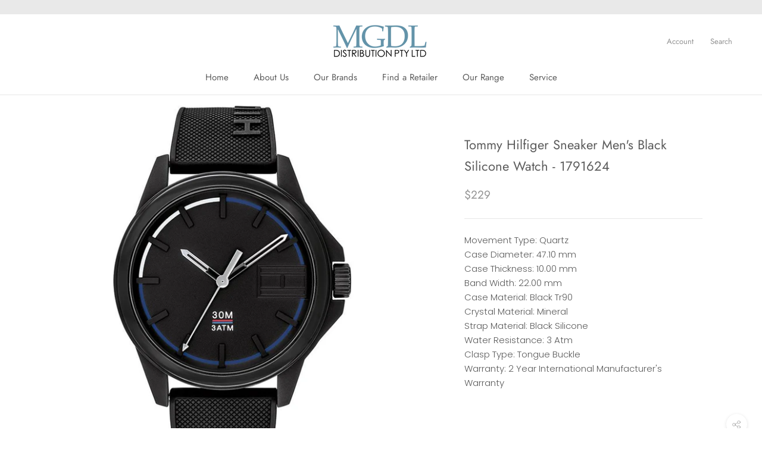

--- FILE ---
content_type: text/html; charset=utf-8
request_url: https://mgdldistribution.com.au/products/1791624
body_size: 19454
content:
<!doctype html>

<html class="no-js" lang="en">
  <head>
    <meta charset="utf-8"> 
    <meta http-equiv="X-UA-Compatible" content="IE=edge,chrome=1">
    <meta name="viewport" content="width=device-width, initial-scale=1.0, height=device-height, minimum-scale=1.0, user-scalable=0">
    <meta name="theme-color" content="">

    <title>
      Tommy Hilfiger Sneaker Men&#39;s Black Silicone Watch - 1791624 &ndash; MGDL Distribution
    </title><meta name="description" content="We are one of Australia&#39;s leading watch and jewellery distributors, proudly representing some of the most recognised brands in the fashion watch market."><link rel="canonical" href="https://mgdldistribution.com.au/products/1791624"><link rel="shortcut icon" href="//mgdldistribution.com.au/cdn/shop/files/favicon-96x96_32x32.png?v=1613686578" type="image/png"><meta property="og:type" content="product">
  <meta property="og:title" content="Tommy Hilfiger Sneaker Men&#39;s Black Silicone Watch - 1791624"><meta property="og:image" content="http://mgdldistribution.com.au/cdn/shop/files/1791624_grande.jpg?v=1768348631">
    <meta property="og:image:secure_url" content="https://mgdldistribution.com.au/cdn/shop/files/1791624_grande.jpg?v=1768348631"><meta property="og:price:amount" content="229.00">
  <meta property="og:price:currency" content="AUD"><meta property="og:description" content="We are one of Australia&#39;s leading watch and jewellery distributors, proudly representing some of the most recognised brands in the fashion watch market."><meta property="og:url" content="https://mgdldistribution.com.au/products/1791624">
<meta property="og:site_name" content="MGDL Distribution"><meta name="twitter:card" content="summary"><meta name="twitter:title" content="Tommy Hilfiger Sneaker Men's Black Silicone Watch - 1791624">
  <meta name="twitter:description" content="Movement Type: Quartz
Case Diameter: 47.10 mm
Case Thickness: 10.00 mm
Band Width: 22.00 mm
Case Material: Black Tr90
Crystal Material: Mineral
Strap Material: Black Silicone
Water Resistance: 3 Atm
Clasp Type: Tongue Buckle
Warranty: 2 Year International Manufacturer&#39;s Warranty">
  <meta name="twitter:image" content="https://mgdldistribution.com.au/cdn/shop/files/1791624_600x600_crop_center.jpg?v=1768348631">

    <script>window.performance && window.performance.mark && window.performance.mark('shopify.content_for_header.start');</script><meta id="shopify-digital-wallet" name="shopify-digital-wallet" content="/30461395077/digital_wallets/dialog">
<meta name="shopify-checkout-api-token" content="44e6a9537d6dbd37eb6cae38158d87bc">
<meta id="in-context-paypal-metadata" data-shop-id="30461395077" data-venmo-supported="false" data-environment="production" data-locale="en_US" data-paypal-v4="true" data-currency="AUD">
<link rel="alternate" type="application/json+oembed" href="https://mgdldistribution.com.au/products/1791624.oembed">
<script async="async" src="/checkouts/internal/preloads.js?locale=en-AU"></script>
<script id="shopify-features" type="application/json">{"accessToken":"44e6a9537d6dbd37eb6cae38158d87bc","betas":["rich-media-storefront-analytics"],"domain":"mgdldistribution.com.au","predictiveSearch":true,"shopId":30461395077,"locale":"en"}</script>
<script>var Shopify = Shopify || {};
Shopify.shop = "mgdlaccessories.myshopify.com";
Shopify.locale = "en";
Shopify.currency = {"active":"AUD","rate":"1.0"};
Shopify.country = "AU";
Shopify.theme = {"name":"Prestige Theme Updated Copy ","id":84427735173,"schema_name":"Prestige","schema_version":"1.0.4","theme_store_id":null,"role":"main"};
Shopify.theme.handle = "null";
Shopify.theme.style = {"id":null,"handle":null};
Shopify.cdnHost = "mgdldistribution.com.au/cdn";
Shopify.routes = Shopify.routes || {};
Shopify.routes.root = "/";</script>
<script type="module">!function(o){(o.Shopify=o.Shopify||{}).modules=!0}(window);</script>
<script>!function(o){function n(){var o=[];function n(){o.push(Array.prototype.slice.apply(arguments))}return n.q=o,n}var t=o.Shopify=o.Shopify||{};t.loadFeatures=n(),t.autoloadFeatures=n()}(window);</script>
<script id="shop-js-analytics" type="application/json">{"pageType":"product"}</script>
<script defer="defer" async type="module" src="//mgdldistribution.com.au/cdn/shopifycloud/shop-js/modules/v2/client.init-shop-cart-sync_DlSlHazZ.en.esm.js"></script>
<script defer="defer" async type="module" src="//mgdldistribution.com.au/cdn/shopifycloud/shop-js/modules/v2/chunk.common_D16XZWos.esm.js"></script>
<script type="module">
  await import("//mgdldistribution.com.au/cdn/shopifycloud/shop-js/modules/v2/client.init-shop-cart-sync_DlSlHazZ.en.esm.js");
await import("//mgdldistribution.com.au/cdn/shopifycloud/shop-js/modules/v2/chunk.common_D16XZWos.esm.js");

  window.Shopify.SignInWithShop?.initShopCartSync?.({"fedCMEnabled":true,"windoidEnabled":true});

</script>
<script>(function() {
  var isLoaded = false;
  function asyncLoad() {
    if (isLoaded) return;
    isLoaded = true;
    var urls = ["\/\/www.powr.io\/powr.js?powr-token=mgdlaccessories.myshopify.com\u0026external-type=shopify\u0026shop=mgdlaccessories.myshopify.com"];
    for (var i = 0; i < urls.length; i++) {
      var s = document.createElement('script');
      s.type = 'text/javascript';
      s.async = true;
      s.src = urls[i];
      var x = document.getElementsByTagName('script')[0];
      x.parentNode.insertBefore(s, x);
    }
  };
  if(window.attachEvent) {
    window.attachEvent('onload', asyncLoad);
  } else {
    window.addEventListener('load', asyncLoad, false);
  }
})();</script>
<script id="__st">var __st={"a":30461395077,"offset":39600,"reqid":"53a5914a-79f1-440a-9c5c-505a7fd8a990-1768578534","pageurl":"mgdldistribution.com.au\/products\/1791624","u":"26c5c51bac81","p":"product","rtyp":"product","rid":6541979648195};</script>
<script>window.ShopifyPaypalV4VisibilityTracking = true;</script>
<script id="captcha-bootstrap">!function(){'use strict';const t='contact',e='account',n='new_comment',o=[[t,t],['blogs',n],['comments',n],[t,'customer']],c=[[e,'customer_login'],[e,'guest_login'],[e,'recover_customer_password'],[e,'create_customer']],r=t=>t.map((([t,e])=>`form[action*='/${t}']:not([data-nocaptcha='true']) input[name='form_type'][value='${e}']`)).join(','),a=t=>()=>t?[...document.querySelectorAll(t)].map((t=>t.form)):[];function s(){const t=[...o],e=r(t);return a(e)}const i='password',u='form_key',d=['recaptcha-v3-token','g-recaptcha-response','h-captcha-response',i],f=()=>{try{return window.sessionStorage}catch{return}},m='__shopify_v',_=t=>t.elements[u];function p(t,e,n=!1){try{const o=window.sessionStorage,c=JSON.parse(o.getItem(e)),{data:r}=function(t){const{data:e,action:n}=t;return t[m]||n?{data:e,action:n}:{data:t,action:n}}(c);for(const[e,n]of Object.entries(r))t.elements[e]&&(t.elements[e].value=n);n&&o.removeItem(e)}catch(o){console.error('form repopulation failed',{error:o})}}const l='form_type',E='cptcha';function T(t){t.dataset[E]=!0}const w=window,h=w.document,L='Shopify',v='ce_forms',y='captcha';let A=!1;((t,e)=>{const n=(g='f06e6c50-85a8-45c8-87d0-21a2b65856fe',I='https://cdn.shopify.com/shopifycloud/storefront-forms-hcaptcha/ce_storefront_forms_captcha_hcaptcha.v1.5.2.iife.js',D={infoText:'Protected by hCaptcha',privacyText:'Privacy',termsText:'Terms'},(t,e,n)=>{const o=w[L][v],c=o.bindForm;if(c)return c(t,g,e,D).then(n);var r;o.q.push([[t,g,e,D],n]),r=I,A||(h.body.append(Object.assign(h.createElement('script'),{id:'captcha-provider',async:!0,src:r})),A=!0)});var g,I,D;w[L]=w[L]||{},w[L][v]=w[L][v]||{},w[L][v].q=[],w[L][y]=w[L][y]||{},w[L][y].protect=function(t,e){n(t,void 0,e),T(t)},Object.freeze(w[L][y]),function(t,e,n,w,h,L){const[v,y,A,g]=function(t,e,n){const i=e?o:[],u=t?c:[],d=[...i,...u],f=r(d),m=r(i),_=r(d.filter((([t,e])=>n.includes(e))));return[a(f),a(m),a(_),s()]}(w,h,L),I=t=>{const e=t.target;return e instanceof HTMLFormElement?e:e&&e.form},D=t=>v().includes(t);t.addEventListener('submit',(t=>{const e=I(t);if(!e)return;const n=D(e)&&!e.dataset.hcaptchaBound&&!e.dataset.recaptchaBound,o=_(e),c=g().includes(e)&&(!o||!o.value);(n||c)&&t.preventDefault(),c&&!n&&(function(t){try{if(!f())return;!function(t){const e=f();if(!e)return;const n=_(t);if(!n)return;const o=n.value;o&&e.removeItem(o)}(t);const e=Array.from(Array(32),(()=>Math.random().toString(36)[2])).join('');!function(t,e){_(t)||t.append(Object.assign(document.createElement('input'),{type:'hidden',name:u})),t.elements[u].value=e}(t,e),function(t,e){const n=f();if(!n)return;const o=[...t.querySelectorAll(`input[type='${i}']`)].map((({name:t})=>t)),c=[...d,...o],r={};for(const[a,s]of new FormData(t).entries())c.includes(a)||(r[a]=s);n.setItem(e,JSON.stringify({[m]:1,action:t.action,data:r}))}(t,e)}catch(e){console.error('failed to persist form',e)}}(e),e.submit())}));const S=(t,e)=>{t&&!t.dataset[E]&&(n(t,e.some((e=>e===t))),T(t))};for(const o of['focusin','change'])t.addEventListener(o,(t=>{const e=I(t);D(e)&&S(e,y())}));const B=e.get('form_key'),M=e.get(l),P=B&&M;t.addEventListener('DOMContentLoaded',(()=>{const t=y();if(P)for(const e of t)e.elements[l].value===M&&p(e,B);[...new Set([...A(),...v().filter((t=>'true'===t.dataset.shopifyCaptcha))])].forEach((e=>S(e,t)))}))}(h,new URLSearchParams(w.location.search),n,t,e,['guest_login'])})(!0,!0)}();</script>
<script integrity="sha256-4kQ18oKyAcykRKYeNunJcIwy7WH5gtpwJnB7kiuLZ1E=" data-source-attribution="shopify.loadfeatures" defer="defer" src="//mgdldistribution.com.au/cdn/shopifycloud/storefront/assets/storefront/load_feature-a0a9edcb.js" crossorigin="anonymous"></script>
<script data-source-attribution="shopify.dynamic_checkout.dynamic.init">var Shopify=Shopify||{};Shopify.PaymentButton=Shopify.PaymentButton||{isStorefrontPortableWallets:!0,init:function(){window.Shopify.PaymentButton.init=function(){};var t=document.createElement("script");t.src="https://mgdldistribution.com.au/cdn/shopifycloud/portable-wallets/latest/portable-wallets.en.js",t.type="module",document.head.appendChild(t)}};
</script>
<script data-source-attribution="shopify.dynamic_checkout.buyer_consent">
  function portableWalletsHideBuyerConsent(e){var t=document.getElementById("shopify-buyer-consent"),n=document.getElementById("shopify-subscription-policy-button");t&&n&&(t.classList.add("hidden"),t.setAttribute("aria-hidden","true"),n.removeEventListener("click",e))}function portableWalletsShowBuyerConsent(e){var t=document.getElementById("shopify-buyer-consent"),n=document.getElementById("shopify-subscription-policy-button");t&&n&&(t.classList.remove("hidden"),t.removeAttribute("aria-hidden"),n.addEventListener("click",e))}window.Shopify?.PaymentButton&&(window.Shopify.PaymentButton.hideBuyerConsent=portableWalletsHideBuyerConsent,window.Shopify.PaymentButton.showBuyerConsent=portableWalletsShowBuyerConsent);
</script>
<script data-source-attribution="shopify.dynamic_checkout.cart.bootstrap">document.addEventListener("DOMContentLoaded",(function(){function t(){return document.querySelector("shopify-accelerated-checkout-cart, shopify-accelerated-checkout")}if(t())Shopify.PaymentButton.init();else{new MutationObserver((function(e,n){t()&&(Shopify.PaymentButton.init(),n.disconnect())})).observe(document.body,{childList:!0,subtree:!0})}}));
</script>
<script id='scb4127' type='text/javascript' async='' src='https://mgdldistribution.com.au/cdn/shopifycloud/privacy-banner/storefront-banner.js'></script><link id="shopify-accelerated-checkout-styles" rel="stylesheet" media="screen" href="https://mgdldistribution.com.au/cdn/shopifycloud/portable-wallets/latest/accelerated-checkout-backwards-compat.css" crossorigin="anonymous">
<style id="shopify-accelerated-checkout-cart">
        #shopify-buyer-consent {
  margin-top: 1em;
  display: inline-block;
  width: 100%;
}

#shopify-buyer-consent.hidden {
  display: none;
}

#shopify-subscription-policy-button {
  background: none;
  border: none;
  padding: 0;
  text-decoration: underline;
  font-size: inherit;
  cursor: pointer;
}

#shopify-subscription-policy-button::before {
  box-shadow: none;
}

      </style>

<script>window.performance && window.performance.mark && window.performance.mark('shopify.content_for_header.end');</script>

    <link rel="stylesheet" href="//mgdldistribution.com.au/cdn/shop/t/3/assets/theme.scss.css?v=98757703347120109161768343918">

    <script>
      // This allows to expose several variables to the global scope, to be used in scripts
      window.theme = {
        template: "product",
        shopCurrency: "AUD",
        moneyFormat: "${{amount}}",
        moneyWithCurrencyFormat: "${{amount}} AUD",
        currencyConversionEnabled: false,
        currencyConversionMoneyFormat: "money_format",
        currencyConversionRoundAmounts: true,
        searchMode: "product,article",
        showPageTransition: true,
        showElementStaggering: true,
        showImageZooming: true
      };

      window.languages = {
        cartAddNote: "Add Order Note",
        cartEditNote: "Edit Order Note",
        productImageLoadingError: "This image could not be loaded. Please try to reload the page.",
        productFormAddToCart: "Add to cart",
        productFormUnavailable: "Unavailable",
        productFormSoldOut: " ",
        shippingEstimatorOneResult: "1 option available:",
        shippingEstimatorMoreResults: "{{count}} options available:",
        shippingEstimatorNoResults: "No shipping could be found"
      };

      window.lazySizesConfig = {
        loadHidden: false,
        hFac: 0.5,
        expFactor: 2,
        ricTimeout: 150,
        lazyClass: 'Image--lazyLoad',
        loadingClass: 'Image--lazyLoading',
        loadedClass: 'Image--lazyLoaded'
      };

      document.documentElement.className = document.documentElement.className.replace('no-js', 'js');
      document.documentElement.style.setProperty('--window-height', window.innerHeight + 'px');

      // We do a quick detection of some features (we could use Modernizr but for so little...)
      (function() {
        document.documentElement.className += ((window.CSS && window.CSS.supports('(position: sticky) or (position: -webkit-sticky)')) ? ' supports-sticky' : ' no-supports-sticky');
        document.documentElement.className += (window.matchMedia('(-moz-touch-enabled: 1), (hover: none)')).matches ? ' no-supports-hover' : ' supports-hover';
      }());

      window.onpageshow = function (event) {
        if (event.persisted) {
          window.location.reload();
        }
      };
    </script>

    <script src="//mgdldistribution.com.au/cdn/shop/t/3/assets/lazysizes.min.js?v=174358363404432586981579145539" async></script>

    
<script src="https://polyfill-fastly.net/v2/polyfill.min.js?features=fetch,Element.prototype.closest,Element.prototype.remove,Element.prototype.classList,Array.prototype.includes,Array.prototype.fill,Object.assign,CustomEvent,IntersectionObserver,IntersectionObserverEntry" defer></script>
    <script src="//mgdldistribution.com.au/cdn/shop/t/3/assets/libs.min.js?v=88466822118989791001579145540" defer></script>
    <script src="//mgdldistribution.com.au/cdn/shop/t/3/assets/theme.min.js?v=181470416227127387851579145543" defer></script>
    <script src="//mgdldistribution.com.au/cdn/shop/t/3/assets/custom.js?v=8814717088703906631579145538" defer></script>

    
  <script type="application/ld+json">
  {
    "@context": "http://schema.org",
    "@type": "Product",
    "offers": {
      "@type": "Offer",
      "availability":"//schema.org/InStock",
      "price": "229.00",
      "priceCurrency": "AUD"
    },
    "brand": "Tommy Hilfiger",
    "name": "Tommy Hilfiger Sneaker Men's Black Silicone Watch - 1791624",
    "description": "Movement Type: Quartz\nCase Diameter: 47.10 mm\nCase Thickness: 10.00 mm\nBand Width: 22.00 mm\nCase Material: Black Tr90\nCrystal Material: Mineral\nStrap Material: Black Silicone\nWater Resistance: 3 Atm\nClasp Type: Tongue Buckle\nWarranty: 2 Year International Manufacturer's Warranty",
    "category": "Watch",
    "url": "https://mgdldistribution.com.au/products/1791624",
    "image": {
      "@type": "ImageObject",
      "url": "https://mgdldistribution.com.au/cdn/shop/files/1791624_1024x1024.jpg?v=1768348631",
      "image": "https://mgdldistribution.com.au/cdn/shop/files/1791624_1024x1024.jpg?v=1768348631",
      "name": "Tommy Hilfiger Sneaker Men's Black Silicone Watch - 1791624",
      "width": 1024,
      "height": 1024
    }
  }
  </script>

  

<!-- BEGIN app block: shopify://apps/pagefly-page-builder/blocks/app-embed/83e179f7-59a0-4589-8c66-c0dddf959200 -->

<!-- BEGIN app snippet: pagefly-cro-ab-testing-main -->







<script>
  ;(function () {
    const url = new URL(window.location)
    const viewParam = url.searchParams.get('view')
    if (viewParam && viewParam.includes('variant-pf-')) {
      url.searchParams.set('pf_v', viewParam)
      url.searchParams.delete('view')
      window.history.replaceState({}, '', url)
    }
  })()
</script>



<script type='module'>
  
  window.PAGEFLY_CRO = window.PAGEFLY_CRO || {}

  window.PAGEFLY_CRO['data_debug'] = {
    original_template_suffix: "all_products",
    allow_ab_test: false,
    ab_test_start_time: 0,
    ab_test_end_time: 0,
    today_date_time: 1768578534000,
  }
  window.PAGEFLY_CRO['GA4'] = { enabled: false}
</script>

<!-- END app snippet -->








  <script src='https://cdn.shopify.com/extensions/019bb4f9-aed6-78a3-be91-e9d44663e6bf/pagefly-page-builder-215/assets/pagefly-helper.js' defer='defer'></script>

  <script src='https://cdn.shopify.com/extensions/019bb4f9-aed6-78a3-be91-e9d44663e6bf/pagefly-page-builder-215/assets/pagefly-general-helper.js' defer='defer'></script>

  <script src='https://cdn.shopify.com/extensions/019bb4f9-aed6-78a3-be91-e9d44663e6bf/pagefly-page-builder-215/assets/pagefly-snap-slider.js' defer='defer'></script>

  <script src='https://cdn.shopify.com/extensions/019bb4f9-aed6-78a3-be91-e9d44663e6bf/pagefly-page-builder-215/assets/pagefly-slideshow-v3.js' defer='defer'></script>

  <script src='https://cdn.shopify.com/extensions/019bb4f9-aed6-78a3-be91-e9d44663e6bf/pagefly-page-builder-215/assets/pagefly-slideshow-v4.js' defer='defer'></script>

  <script src='https://cdn.shopify.com/extensions/019bb4f9-aed6-78a3-be91-e9d44663e6bf/pagefly-page-builder-215/assets/pagefly-glider.js' defer='defer'></script>

  <script src='https://cdn.shopify.com/extensions/019bb4f9-aed6-78a3-be91-e9d44663e6bf/pagefly-page-builder-215/assets/pagefly-slideshow-v1-v2.js' defer='defer'></script>

  <script src='https://cdn.shopify.com/extensions/019bb4f9-aed6-78a3-be91-e9d44663e6bf/pagefly-page-builder-215/assets/pagefly-product-media.js' defer='defer'></script>

  <script src='https://cdn.shopify.com/extensions/019bb4f9-aed6-78a3-be91-e9d44663e6bf/pagefly-page-builder-215/assets/pagefly-product.js' defer='defer'></script>


<script id='pagefly-helper-data' type='application/json'>
  {
    "page_optimization": {
      "assets_prefetching": false
    },
    "elements_asset_mapper": {
      "Accordion": "https://cdn.shopify.com/extensions/019bb4f9-aed6-78a3-be91-e9d44663e6bf/pagefly-page-builder-215/assets/pagefly-accordion.js",
      "Accordion3": "https://cdn.shopify.com/extensions/019bb4f9-aed6-78a3-be91-e9d44663e6bf/pagefly-page-builder-215/assets/pagefly-accordion3.js",
      "CountDown": "https://cdn.shopify.com/extensions/019bb4f9-aed6-78a3-be91-e9d44663e6bf/pagefly-page-builder-215/assets/pagefly-countdown.js",
      "GMap1": "https://cdn.shopify.com/extensions/019bb4f9-aed6-78a3-be91-e9d44663e6bf/pagefly-page-builder-215/assets/pagefly-gmap.js",
      "GMap2": "https://cdn.shopify.com/extensions/019bb4f9-aed6-78a3-be91-e9d44663e6bf/pagefly-page-builder-215/assets/pagefly-gmap.js",
      "GMapBasicV2": "https://cdn.shopify.com/extensions/019bb4f9-aed6-78a3-be91-e9d44663e6bf/pagefly-page-builder-215/assets/pagefly-gmap.js",
      "GMapAdvancedV2": "https://cdn.shopify.com/extensions/019bb4f9-aed6-78a3-be91-e9d44663e6bf/pagefly-page-builder-215/assets/pagefly-gmap.js",
      "HTML.Video": "https://cdn.shopify.com/extensions/019bb4f9-aed6-78a3-be91-e9d44663e6bf/pagefly-page-builder-215/assets/pagefly-htmlvideo.js",
      "HTML.Video2": "https://cdn.shopify.com/extensions/019bb4f9-aed6-78a3-be91-e9d44663e6bf/pagefly-page-builder-215/assets/pagefly-htmlvideo2.js",
      "HTML.Video3": "https://cdn.shopify.com/extensions/019bb4f9-aed6-78a3-be91-e9d44663e6bf/pagefly-page-builder-215/assets/pagefly-htmlvideo2.js",
      "BackgroundVideo": "https://cdn.shopify.com/extensions/019bb4f9-aed6-78a3-be91-e9d44663e6bf/pagefly-page-builder-215/assets/pagefly-htmlvideo2.js",
      "Instagram": "https://cdn.shopify.com/extensions/019bb4f9-aed6-78a3-be91-e9d44663e6bf/pagefly-page-builder-215/assets/pagefly-instagram.js",
      "Instagram2": "https://cdn.shopify.com/extensions/019bb4f9-aed6-78a3-be91-e9d44663e6bf/pagefly-page-builder-215/assets/pagefly-instagram.js",
      "Insta3": "https://cdn.shopify.com/extensions/019bb4f9-aed6-78a3-be91-e9d44663e6bf/pagefly-page-builder-215/assets/pagefly-instagram3.js",
      "Tabs": "https://cdn.shopify.com/extensions/019bb4f9-aed6-78a3-be91-e9d44663e6bf/pagefly-page-builder-215/assets/pagefly-tab.js",
      "Tabs3": "https://cdn.shopify.com/extensions/019bb4f9-aed6-78a3-be91-e9d44663e6bf/pagefly-page-builder-215/assets/pagefly-tab3.js",
      "ProductBox": "https://cdn.shopify.com/extensions/019bb4f9-aed6-78a3-be91-e9d44663e6bf/pagefly-page-builder-215/assets/pagefly-cart.js",
      "FBPageBox2": "https://cdn.shopify.com/extensions/019bb4f9-aed6-78a3-be91-e9d44663e6bf/pagefly-page-builder-215/assets/pagefly-facebook.js",
      "FBLikeButton2": "https://cdn.shopify.com/extensions/019bb4f9-aed6-78a3-be91-e9d44663e6bf/pagefly-page-builder-215/assets/pagefly-facebook.js",
      "TwitterFeed2": "https://cdn.shopify.com/extensions/019bb4f9-aed6-78a3-be91-e9d44663e6bf/pagefly-page-builder-215/assets/pagefly-twitter.js",
      "Paragraph4": "https://cdn.shopify.com/extensions/019bb4f9-aed6-78a3-be91-e9d44663e6bf/pagefly-page-builder-215/assets/pagefly-paragraph4.js",

      "AliReviews": "https://cdn.shopify.com/extensions/019bb4f9-aed6-78a3-be91-e9d44663e6bf/pagefly-page-builder-215/assets/pagefly-3rd-elements.js",
      "BackInStock": "https://cdn.shopify.com/extensions/019bb4f9-aed6-78a3-be91-e9d44663e6bf/pagefly-page-builder-215/assets/pagefly-3rd-elements.js",
      "GloboBackInStock": "https://cdn.shopify.com/extensions/019bb4f9-aed6-78a3-be91-e9d44663e6bf/pagefly-page-builder-215/assets/pagefly-3rd-elements.js",
      "GrowaveWishlist": "https://cdn.shopify.com/extensions/019bb4f9-aed6-78a3-be91-e9d44663e6bf/pagefly-page-builder-215/assets/pagefly-3rd-elements.js",
      "InfiniteOptionsShopPad": "https://cdn.shopify.com/extensions/019bb4f9-aed6-78a3-be91-e9d44663e6bf/pagefly-page-builder-215/assets/pagefly-3rd-elements.js",
      "InkybayProductPersonalizer": "https://cdn.shopify.com/extensions/019bb4f9-aed6-78a3-be91-e9d44663e6bf/pagefly-page-builder-215/assets/pagefly-3rd-elements.js",
      "LimeSpot": "https://cdn.shopify.com/extensions/019bb4f9-aed6-78a3-be91-e9d44663e6bf/pagefly-page-builder-215/assets/pagefly-3rd-elements.js",
      "Loox": "https://cdn.shopify.com/extensions/019bb4f9-aed6-78a3-be91-e9d44663e6bf/pagefly-page-builder-215/assets/pagefly-3rd-elements.js",
      "Opinew": "https://cdn.shopify.com/extensions/019bb4f9-aed6-78a3-be91-e9d44663e6bf/pagefly-page-builder-215/assets/pagefly-3rd-elements.js",
      "Powr": "https://cdn.shopify.com/extensions/019bb4f9-aed6-78a3-be91-e9d44663e6bf/pagefly-page-builder-215/assets/pagefly-3rd-elements.js",
      "ProductReviews": "https://cdn.shopify.com/extensions/019bb4f9-aed6-78a3-be91-e9d44663e6bf/pagefly-page-builder-215/assets/pagefly-3rd-elements.js",
      "PushOwl": "https://cdn.shopify.com/extensions/019bb4f9-aed6-78a3-be91-e9d44663e6bf/pagefly-page-builder-215/assets/pagefly-3rd-elements.js",
      "ReCharge": "https://cdn.shopify.com/extensions/019bb4f9-aed6-78a3-be91-e9d44663e6bf/pagefly-page-builder-215/assets/pagefly-3rd-elements.js",
      "Rivyo": "https://cdn.shopify.com/extensions/019bb4f9-aed6-78a3-be91-e9d44663e6bf/pagefly-page-builder-215/assets/pagefly-3rd-elements.js",
      "TrackingMore": "https://cdn.shopify.com/extensions/019bb4f9-aed6-78a3-be91-e9d44663e6bf/pagefly-page-builder-215/assets/pagefly-3rd-elements.js",
      "Vitals": "https://cdn.shopify.com/extensions/019bb4f9-aed6-78a3-be91-e9d44663e6bf/pagefly-page-builder-215/assets/pagefly-3rd-elements.js",
      "Wiser": "https://cdn.shopify.com/extensions/019bb4f9-aed6-78a3-be91-e9d44663e6bf/pagefly-page-builder-215/assets/pagefly-3rd-elements.js"
    },
    "custom_elements_mapper": {
      "pf-click-action-element": "https://cdn.shopify.com/extensions/019bb4f9-aed6-78a3-be91-e9d44663e6bf/pagefly-page-builder-215/assets/pagefly-click-action-element.js",
      "pf-dialog-element": "https://cdn.shopify.com/extensions/019bb4f9-aed6-78a3-be91-e9d44663e6bf/pagefly-page-builder-215/assets/pagefly-dialog-element.js"
    }
  }
</script>


<!-- END app block --><link href="https://monorail-edge.shopifysvc.com" rel="dns-prefetch">
<script>(function(){if ("sendBeacon" in navigator && "performance" in window) {try {var session_token_from_headers = performance.getEntriesByType('navigation')[0].serverTiming.find(x => x.name == '_s').description;} catch {var session_token_from_headers = undefined;}var session_cookie_matches = document.cookie.match(/_shopify_s=([^;]*)/);var session_token_from_cookie = session_cookie_matches && session_cookie_matches.length === 2 ? session_cookie_matches[1] : "";var session_token = session_token_from_headers || session_token_from_cookie || "";function handle_abandonment_event(e) {var entries = performance.getEntries().filter(function(entry) {return /monorail-edge.shopifysvc.com/.test(entry.name);});if (!window.abandonment_tracked && entries.length === 0) {window.abandonment_tracked = true;var currentMs = Date.now();var navigation_start = performance.timing.navigationStart;var payload = {shop_id: 30461395077,url: window.location.href,navigation_start,duration: currentMs - navigation_start,session_token,page_type: "product"};window.navigator.sendBeacon("https://monorail-edge.shopifysvc.com/v1/produce", JSON.stringify({schema_id: "online_store_buyer_site_abandonment/1.1",payload: payload,metadata: {event_created_at_ms: currentMs,event_sent_at_ms: currentMs}}));}}window.addEventListener('pagehide', handle_abandonment_event);}}());</script>
<script id="web-pixels-manager-setup">(function e(e,d,r,n,o){if(void 0===o&&(o={}),!Boolean(null===(a=null===(i=window.Shopify)||void 0===i?void 0:i.analytics)||void 0===a?void 0:a.replayQueue)){var i,a;window.Shopify=window.Shopify||{};var t=window.Shopify;t.analytics=t.analytics||{};var s=t.analytics;s.replayQueue=[],s.publish=function(e,d,r){return s.replayQueue.push([e,d,r]),!0};try{self.performance.mark("wpm:start")}catch(e){}var l=function(){var e={modern:/Edge?\/(1{2}[4-9]|1[2-9]\d|[2-9]\d{2}|\d{4,})\.\d+(\.\d+|)|Firefox\/(1{2}[4-9]|1[2-9]\d|[2-9]\d{2}|\d{4,})\.\d+(\.\d+|)|Chrom(ium|e)\/(9{2}|\d{3,})\.\d+(\.\d+|)|(Maci|X1{2}).+ Version\/(15\.\d+|(1[6-9]|[2-9]\d|\d{3,})\.\d+)([,.]\d+|)( \(\w+\)|)( Mobile\/\w+|) Safari\/|Chrome.+OPR\/(9{2}|\d{3,})\.\d+\.\d+|(CPU[ +]OS|iPhone[ +]OS|CPU[ +]iPhone|CPU IPhone OS|CPU iPad OS)[ +]+(15[._]\d+|(1[6-9]|[2-9]\d|\d{3,})[._]\d+)([._]\d+|)|Android:?[ /-](13[3-9]|1[4-9]\d|[2-9]\d{2}|\d{4,})(\.\d+|)(\.\d+|)|Android.+Firefox\/(13[5-9]|1[4-9]\d|[2-9]\d{2}|\d{4,})\.\d+(\.\d+|)|Android.+Chrom(ium|e)\/(13[3-9]|1[4-9]\d|[2-9]\d{2}|\d{4,})\.\d+(\.\d+|)|SamsungBrowser\/([2-9]\d|\d{3,})\.\d+/,legacy:/Edge?\/(1[6-9]|[2-9]\d|\d{3,})\.\d+(\.\d+|)|Firefox\/(5[4-9]|[6-9]\d|\d{3,})\.\d+(\.\d+|)|Chrom(ium|e)\/(5[1-9]|[6-9]\d|\d{3,})\.\d+(\.\d+|)([\d.]+$|.*Safari\/(?![\d.]+ Edge\/[\d.]+$))|(Maci|X1{2}).+ Version\/(10\.\d+|(1[1-9]|[2-9]\d|\d{3,})\.\d+)([,.]\d+|)( \(\w+\)|)( Mobile\/\w+|) Safari\/|Chrome.+OPR\/(3[89]|[4-9]\d|\d{3,})\.\d+\.\d+|(CPU[ +]OS|iPhone[ +]OS|CPU[ +]iPhone|CPU IPhone OS|CPU iPad OS)[ +]+(10[._]\d+|(1[1-9]|[2-9]\d|\d{3,})[._]\d+)([._]\d+|)|Android:?[ /-](13[3-9]|1[4-9]\d|[2-9]\d{2}|\d{4,})(\.\d+|)(\.\d+|)|Mobile Safari.+OPR\/([89]\d|\d{3,})\.\d+\.\d+|Android.+Firefox\/(13[5-9]|1[4-9]\d|[2-9]\d{2}|\d{4,})\.\d+(\.\d+|)|Android.+Chrom(ium|e)\/(13[3-9]|1[4-9]\d|[2-9]\d{2}|\d{4,})\.\d+(\.\d+|)|Android.+(UC? ?Browser|UCWEB|U3)[ /]?(15\.([5-9]|\d{2,})|(1[6-9]|[2-9]\d|\d{3,})\.\d+)\.\d+|SamsungBrowser\/(5\.\d+|([6-9]|\d{2,})\.\d+)|Android.+MQ{2}Browser\/(14(\.(9|\d{2,})|)|(1[5-9]|[2-9]\d|\d{3,})(\.\d+|))(\.\d+|)|K[Aa][Ii]OS\/(3\.\d+|([4-9]|\d{2,})\.\d+)(\.\d+|)/},d=e.modern,r=e.legacy,n=navigator.userAgent;return n.match(d)?"modern":n.match(r)?"legacy":"unknown"}(),u="modern"===l?"modern":"legacy",c=(null!=n?n:{modern:"",legacy:""})[u],f=function(e){return[e.baseUrl,"/wpm","/b",e.hashVersion,"modern"===e.buildTarget?"m":"l",".js"].join("")}({baseUrl:d,hashVersion:r,buildTarget:u}),m=function(e){var d=e.version,r=e.bundleTarget,n=e.surface,o=e.pageUrl,i=e.monorailEndpoint;return{emit:function(e){var a=e.status,t=e.errorMsg,s=(new Date).getTime(),l=JSON.stringify({metadata:{event_sent_at_ms:s},events:[{schema_id:"web_pixels_manager_load/3.1",payload:{version:d,bundle_target:r,page_url:o,status:a,surface:n,error_msg:t},metadata:{event_created_at_ms:s}}]});if(!i)return console&&console.warn&&console.warn("[Web Pixels Manager] No Monorail endpoint provided, skipping logging."),!1;try{return self.navigator.sendBeacon.bind(self.navigator)(i,l)}catch(e){}var u=new XMLHttpRequest;try{return u.open("POST",i,!0),u.setRequestHeader("Content-Type","text/plain"),u.send(l),!0}catch(e){return console&&console.warn&&console.warn("[Web Pixels Manager] Got an unhandled error while logging to Monorail."),!1}}}}({version:r,bundleTarget:l,surface:e.surface,pageUrl:self.location.href,monorailEndpoint:e.monorailEndpoint});try{o.browserTarget=l,function(e){var d=e.src,r=e.async,n=void 0===r||r,o=e.onload,i=e.onerror,a=e.sri,t=e.scriptDataAttributes,s=void 0===t?{}:t,l=document.createElement("script"),u=document.querySelector("head"),c=document.querySelector("body");if(l.async=n,l.src=d,a&&(l.integrity=a,l.crossOrigin="anonymous"),s)for(var f in s)if(Object.prototype.hasOwnProperty.call(s,f))try{l.dataset[f]=s[f]}catch(e){}if(o&&l.addEventListener("load",o),i&&l.addEventListener("error",i),u)u.appendChild(l);else{if(!c)throw new Error("Did not find a head or body element to append the script");c.appendChild(l)}}({src:f,async:!0,onload:function(){if(!function(){var e,d;return Boolean(null===(d=null===(e=window.Shopify)||void 0===e?void 0:e.analytics)||void 0===d?void 0:d.initialized)}()){var d=window.webPixelsManager.init(e)||void 0;if(d){var r=window.Shopify.analytics;r.replayQueue.forEach((function(e){var r=e[0],n=e[1],o=e[2];d.publishCustomEvent(r,n,o)})),r.replayQueue=[],r.publish=d.publishCustomEvent,r.visitor=d.visitor,r.initialized=!0}}},onerror:function(){return m.emit({status:"failed",errorMsg:"".concat(f," has failed to load")})},sri:function(e){var d=/^sha384-[A-Za-z0-9+/=]+$/;return"string"==typeof e&&d.test(e)}(c)?c:"",scriptDataAttributes:o}),m.emit({status:"loading"})}catch(e){m.emit({status:"failed",errorMsg:(null==e?void 0:e.message)||"Unknown error"})}}})({shopId: 30461395077,storefrontBaseUrl: "https://mgdldistribution.com.au",extensionsBaseUrl: "https://extensions.shopifycdn.com/cdn/shopifycloud/web-pixels-manager",monorailEndpoint: "https://monorail-edge.shopifysvc.com/unstable/produce_batch",surface: "storefront-renderer",enabledBetaFlags: ["2dca8a86"],webPixelsConfigList: [{"id":"shopify-app-pixel","configuration":"{}","eventPayloadVersion":"v1","runtimeContext":"STRICT","scriptVersion":"0450","apiClientId":"shopify-pixel","type":"APP","privacyPurposes":["ANALYTICS","MARKETING"]},{"id":"shopify-custom-pixel","eventPayloadVersion":"v1","runtimeContext":"LAX","scriptVersion":"0450","apiClientId":"shopify-pixel","type":"CUSTOM","privacyPurposes":["ANALYTICS","MARKETING"]}],isMerchantRequest: false,initData: {"shop":{"name":"MGDL Distribution","paymentSettings":{"currencyCode":"AUD"},"myshopifyDomain":"mgdlaccessories.myshopify.com","countryCode":"AU","storefrontUrl":"https:\/\/mgdldistribution.com.au"},"customer":null,"cart":null,"checkout":null,"productVariants":[{"price":{"amount":229.0,"currencyCode":"AUD"},"product":{"title":"Tommy Hilfiger Sneaker Men's Black Silicone Watch - 1791624","vendor":"Tommy Hilfiger","id":"6541979648195","untranslatedTitle":"Tommy Hilfiger Sneaker Men's Black Silicone Watch - 1791624","url":"\/products\/1791624","type":"Watch"},"id":"39273054142659","image":{"src":"\/\/mgdldistribution.com.au\/cdn\/shop\/files\/1791624.jpg?v=1768348631"},"sku":"1791624","title":"Default Title","untranslatedTitle":"Default Title"}],"purchasingCompany":null},},"https://mgdldistribution.com.au/cdn","fcfee988w5aeb613cpc8e4bc33m6693e112",{"modern":"","legacy":""},{"shopId":"30461395077","storefrontBaseUrl":"https:\/\/mgdldistribution.com.au","extensionBaseUrl":"https:\/\/extensions.shopifycdn.com\/cdn\/shopifycloud\/web-pixels-manager","surface":"storefront-renderer","enabledBetaFlags":"[\"2dca8a86\"]","isMerchantRequest":"false","hashVersion":"fcfee988w5aeb613cpc8e4bc33m6693e112","publish":"custom","events":"[[\"page_viewed\",{}],[\"product_viewed\",{\"productVariant\":{\"price\":{\"amount\":229.0,\"currencyCode\":\"AUD\"},\"product\":{\"title\":\"Tommy Hilfiger Sneaker Men's Black Silicone Watch - 1791624\",\"vendor\":\"Tommy Hilfiger\",\"id\":\"6541979648195\",\"untranslatedTitle\":\"Tommy Hilfiger Sneaker Men's Black Silicone Watch - 1791624\",\"url\":\"\/products\/1791624\",\"type\":\"Watch\"},\"id\":\"39273054142659\",\"image\":{\"src\":\"\/\/mgdldistribution.com.au\/cdn\/shop\/files\/1791624.jpg?v=1768348631\"},\"sku\":\"1791624\",\"title\":\"Default Title\",\"untranslatedTitle\":\"Default Title\"}}]]"});</script><script>
  window.ShopifyAnalytics = window.ShopifyAnalytics || {};
  window.ShopifyAnalytics.meta = window.ShopifyAnalytics.meta || {};
  window.ShopifyAnalytics.meta.currency = 'AUD';
  var meta = {"product":{"id":6541979648195,"gid":"gid:\/\/shopify\/Product\/6541979648195","vendor":"Tommy Hilfiger","type":"Watch","handle":"1791624","variants":[{"id":39273054142659,"price":22900,"name":"Tommy Hilfiger Sneaker Men's Black Silicone Watch - 1791624","public_title":null,"sku":"1791624"}],"remote":false},"page":{"pageType":"product","resourceType":"product","resourceId":6541979648195,"requestId":"53a5914a-79f1-440a-9c5c-505a7fd8a990-1768578534"}};
  for (var attr in meta) {
    window.ShopifyAnalytics.meta[attr] = meta[attr];
  }
</script>
<script class="analytics">
  (function () {
    var customDocumentWrite = function(content) {
      var jquery = null;

      if (window.jQuery) {
        jquery = window.jQuery;
      } else if (window.Checkout && window.Checkout.$) {
        jquery = window.Checkout.$;
      }

      if (jquery) {
        jquery('body').append(content);
      }
    };

    var hasLoggedConversion = function(token) {
      if (token) {
        return document.cookie.indexOf('loggedConversion=' + token) !== -1;
      }
      return false;
    }

    var setCookieIfConversion = function(token) {
      if (token) {
        var twoMonthsFromNow = new Date(Date.now());
        twoMonthsFromNow.setMonth(twoMonthsFromNow.getMonth() + 2);

        document.cookie = 'loggedConversion=' + token + '; expires=' + twoMonthsFromNow;
      }
    }

    var trekkie = window.ShopifyAnalytics.lib = window.trekkie = window.trekkie || [];
    if (trekkie.integrations) {
      return;
    }
    trekkie.methods = [
      'identify',
      'page',
      'ready',
      'track',
      'trackForm',
      'trackLink'
    ];
    trekkie.factory = function(method) {
      return function() {
        var args = Array.prototype.slice.call(arguments);
        args.unshift(method);
        trekkie.push(args);
        return trekkie;
      };
    };
    for (var i = 0; i < trekkie.methods.length; i++) {
      var key = trekkie.methods[i];
      trekkie[key] = trekkie.factory(key);
    }
    trekkie.load = function(config) {
      trekkie.config = config || {};
      trekkie.config.initialDocumentCookie = document.cookie;
      var first = document.getElementsByTagName('script')[0];
      var script = document.createElement('script');
      script.type = 'text/javascript';
      script.onerror = function(e) {
        var scriptFallback = document.createElement('script');
        scriptFallback.type = 'text/javascript';
        scriptFallback.onerror = function(error) {
                var Monorail = {
      produce: function produce(monorailDomain, schemaId, payload) {
        var currentMs = new Date().getTime();
        var event = {
          schema_id: schemaId,
          payload: payload,
          metadata: {
            event_created_at_ms: currentMs,
            event_sent_at_ms: currentMs
          }
        };
        return Monorail.sendRequest("https://" + monorailDomain + "/v1/produce", JSON.stringify(event));
      },
      sendRequest: function sendRequest(endpointUrl, payload) {
        // Try the sendBeacon API
        if (window && window.navigator && typeof window.navigator.sendBeacon === 'function' && typeof window.Blob === 'function' && !Monorail.isIos12()) {
          var blobData = new window.Blob([payload], {
            type: 'text/plain'
          });

          if (window.navigator.sendBeacon(endpointUrl, blobData)) {
            return true;
          } // sendBeacon was not successful

        } // XHR beacon

        var xhr = new XMLHttpRequest();

        try {
          xhr.open('POST', endpointUrl);
          xhr.setRequestHeader('Content-Type', 'text/plain');
          xhr.send(payload);
        } catch (e) {
          console.log(e);
        }

        return false;
      },
      isIos12: function isIos12() {
        return window.navigator.userAgent.lastIndexOf('iPhone; CPU iPhone OS 12_') !== -1 || window.navigator.userAgent.lastIndexOf('iPad; CPU OS 12_') !== -1;
      }
    };
    Monorail.produce('monorail-edge.shopifysvc.com',
      'trekkie_storefront_load_errors/1.1',
      {shop_id: 30461395077,
      theme_id: 84427735173,
      app_name: "storefront",
      context_url: window.location.href,
      source_url: "//mgdldistribution.com.au/cdn/s/trekkie.storefront.cd680fe47e6c39ca5d5df5f0a32d569bc48c0f27.min.js"});

        };
        scriptFallback.async = true;
        scriptFallback.src = '//mgdldistribution.com.au/cdn/s/trekkie.storefront.cd680fe47e6c39ca5d5df5f0a32d569bc48c0f27.min.js';
        first.parentNode.insertBefore(scriptFallback, first);
      };
      script.async = true;
      script.src = '//mgdldistribution.com.au/cdn/s/trekkie.storefront.cd680fe47e6c39ca5d5df5f0a32d569bc48c0f27.min.js';
      first.parentNode.insertBefore(script, first);
    };
    trekkie.load(
      {"Trekkie":{"appName":"storefront","development":false,"defaultAttributes":{"shopId":30461395077,"isMerchantRequest":null,"themeId":84427735173,"themeCityHash":"3880699447413418995","contentLanguage":"en","currency":"AUD","eventMetadataId":"e848fea8-929f-46d1-a98f-7f424c440126"},"isServerSideCookieWritingEnabled":true,"monorailRegion":"shop_domain","enabledBetaFlags":["65f19447"]},"Session Attribution":{},"S2S":{"facebookCapiEnabled":false,"source":"trekkie-storefront-renderer","apiClientId":580111}}
    );

    var loaded = false;
    trekkie.ready(function() {
      if (loaded) return;
      loaded = true;

      window.ShopifyAnalytics.lib = window.trekkie;

      var originalDocumentWrite = document.write;
      document.write = customDocumentWrite;
      try { window.ShopifyAnalytics.merchantGoogleAnalytics.call(this); } catch(error) {};
      document.write = originalDocumentWrite;

      window.ShopifyAnalytics.lib.page(null,{"pageType":"product","resourceType":"product","resourceId":6541979648195,"requestId":"53a5914a-79f1-440a-9c5c-505a7fd8a990-1768578534","shopifyEmitted":true});

      var match = window.location.pathname.match(/checkouts\/(.+)\/(thank_you|post_purchase)/)
      var token = match? match[1]: undefined;
      if (!hasLoggedConversion(token)) {
        setCookieIfConversion(token);
        window.ShopifyAnalytics.lib.track("Viewed Product",{"currency":"AUD","variantId":39273054142659,"productId":6541979648195,"productGid":"gid:\/\/shopify\/Product\/6541979648195","name":"Tommy Hilfiger Sneaker Men's Black Silicone Watch - 1791624","price":"229.00","sku":"1791624","brand":"Tommy Hilfiger","variant":null,"category":"Watch","nonInteraction":true,"remote":false},undefined,undefined,{"shopifyEmitted":true});
      window.ShopifyAnalytics.lib.track("monorail:\/\/trekkie_storefront_viewed_product\/1.1",{"currency":"AUD","variantId":39273054142659,"productId":6541979648195,"productGid":"gid:\/\/shopify\/Product\/6541979648195","name":"Tommy Hilfiger Sneaker Men's Black Silicone Watch - 1791624","price":"229.00","sku":"1791624","brand":"Tommy Hilfiger","variant":null,"category":"Watch","nonInteraction":true,"remote":false,"referer":"https:\/\/mgdldistribution.com.au\/products\/1791624"});
      }
    });


        var eventsListenerScript = document.createElement('script');
        eventsListenerScript.async = true;
        eventsListenerScript.src = "//mgdldistribution.com.au/cdn/shopifycloud/storefront/assets/shop_events_listener-3da45d37.js";
        document.getElementsByTagName('head')[0].appendChild(eventsListenerScript);

})();</script>
<script
  defer
  src="https://mgdldistribution.com.au/cdn/shopifycloud/perf-kit/shopify-perf-kit-3.0.4.min.js"
  data-application="storefront-renderer"
  data-shop-id="30461395077"
  data-render-region="gcp-us-central1"
  data-page-type="product"
  data-theme-instance-id="84427735173"
  data-theme-name="Prestige"
  data-theme-version="1.0.4"
  data-monorail-region="shop_domain"
  data-resource-timing-sampling-rate="10"
  data-shs="true"
  data-shs-beacon="true"
  data-shs-export-with-fetch="true"
  data-shs-logs-sample-rate="1"
  data-shs-beacon-endpoint="https://mgdldistribution.com.au/api/collect"
></script>
</head>

  <body class="prestige--v1  template-product">
    <a class="PageSkipLink u-visually-hidden" href="#main">Skip to content</a>
    <span class="LoadingBar"></span>
    <div class="PageOverlay"></div>
    <div class="PageTransition"></div>

    <div id="shopify-section-popup" class="shopify-section"></div>
    <div id="shopify-section-sidebar-menu" class="shopify-section"><section id="sidebar-menu" class="SidebarMenu Drawer Drawer--small Drawer--fromLeft" aria-hidden="true" data-section-id="sidebar-menu" data-section-type="sidebar-menu">
    <header class="Drawer__Header" data-drawer-animated-left>
      <button class="Drawer__Close Icon-Wrapper--clickable" data-action="close-drawer" data-drawer-id="sidebar-menu" aria-label="Close navigation"><svg class="Icon Icon--close" role="presentation" viewBox="0 0 16 14">
      <path d="M15 0L1 14m14 0L1 0" stroke="currentColor" fill="none" fill-rule="evenodd"></path>
    </svg></button>
    </header>

    <div class="Drawer__Content">
      <div class="Drawer__Main" data-drawer-animated-left data-scrollable>
        <div class="Drawer__Container">
          <nav class="SidebarMenu__Nav SidebarMenu__Nav--primary" aria-label="Sidebar navigation"><div class="Collapsible"><a href="/" class="Collapsible__Button Heading Link Link--primary u-h6">Home</a></div><div class="Collapsible"><a href="/pages/mgdl-about-us" class="Collapsible__Button Heading Link Link--primary u-h6">About Us</a></div><div class="Collapsible"><a href="/pages/ourbrands" class="Collapsible__Button Heading Link Link--primary u-h6">Our Brands</a></div><div class="Collapsible"><a href="/pages/mgdl-retailers" class="Collapsible__Button Heading Link Link--primary u-h6">Find a Retailer</a></div><div class="Collapsible"><button class="Collapsible__Button Heading u-h6" data-action="toggle-collapsible" aria-expanded="false">Our Range<span class="Collapsible__Plus"></span>
                  </button>

                  <div class="Collapsible__Inner">
                    <div class="Collapsible__Content"><div class="Collapsible"><button class="Collapsible__Button Heading Text--subdued Link--primary u-h7" data-action="toggle-collapsible" aria-expanded="false">Watches<span class="Collapsible__Plus"></span>
                            </button>

                            <div class="Collapsible__Inner">
                              <div class="Collapsible__Content">
                                <ul class="Linklist Linklist--bordered Linklist--spacingLoose"><li class="Linklist__Item">
                                      <a href="/collections/hugo-boss" class="Text--subdued Link Link--primary">BOSS</a>
                                    </li><li class="Linklist__Item">
                                      <a href="/collections/calvin-klein" class="Text--subdued Link Link--primary">Calvin Klein</a>
                                    </li><li class="Linklist__Item">
                                      <a href="/collections/coach" class="Text--subdued Link Link--primary">Coach</a>
                                    </li><li class="Linklist__Item">
                                      <a href="/collections/hugo" class="Text--subdued Link Link--primary">HUGO</a>
                                    </li><li class="Linklist__Item">
                                      <a href="/collections/lacoste" class="Text--subdued Link Link--primary">Lacoste</a>
                                    </li><li class="Linklist__Item">
                                      <a href="/collections/movado" class="Text--subdued Link Link--primary">Movado</a>
                                    </li><li class="Linklist__Item">
                                      <a href="/collections/mvmt" class="Text--subdued Link Link--primary">MVMT</a>
                                    </li><li class="Linklist__Item">
                                      <a href="/collections/tommy-hilfiger" class="Text--subdued Link Link--primary">Tommy Hilfiger</a>
                                    </li><li class="Linklist__Item">
                                      <a href="/collections/olivia-burton" class="Text--subdued Link Link--primary">Olivia Burton</a>
                                    </li></ul>
                              </div>
                            </div></div><div class="Collapsible"><button class="Collapsible__Button Heading Text--subdued Link--primary u-h7" data-action="toggle-collapsible" aria-expanded="false">Jewellery<span class="Collapsible__Plus"></span>
                            </button>

                            <div class="Collapsible__Inner">
                              <div class="Collapsible__Content">
                                <ul class="Linklist Linklist--bordered Linklist--spacingLoose"><li class="Linklist__Item">
                                      <a href="/collections/calvin-klein-jewellery" class="Text--subdued Link Link--primary">Calvin Klein</a>
                                    </li><li class="Linklist__Item">
                                      <a href="/collections/lacoste-jewellery" class="Text--subdued Link Link--primary">Lacoste</a>
                                    </li><li class="Linklist__Item">
                                      <a href="/collections/hugo-boss-jewellery" class="Text--subdued Link Link--primary">Hugo Boss</a>
                                    </li><li class="Linklist__Item">
                                      <a href="/collections/mvmt-jewellery" class="Text--subdued Link Link--primary">MVMT</a>
                                    </li><li class="Linklist__Item">
                                      <a href="/collections/tommy-hilfiger-jewellery" class="Text--subdued Link Link--primary">Tommy Hilfiger</a>
                                    </li></ul>
                              </div>
                            </div></div></div>
                  </div></div><div class="Collapsible"><a href="/pages/mgdlwarranty" class="Collapsible__Button Heading Link Link--primary u-h6">Service</a></div></nav><nav class="SidebarMenu__Nav SidebarMenu__Nav--secondary">
            <ul class="Linklist Linklist--spacingLoose"><li class="Linklist__Item">
                  <a href="/account/login" class="Text--subdued Link Link--primary">Account</a>
                </li><li class="Linklist__Item">
                <a href="/search" class="Text--subdued Link Link--primary" data-action="open-modal" aria-controls="Search">Search</a>
              </li>
            </ul>
          </nav>
        </div>
      </div><aside class="Drawer__Footer" data-drawer-animated-bottom><ul class="SidebarMenu__Social HorizontalList HorizontalList--spacingFill">
    <li class="HorizontalList__Item">
      <a href="https://www.facebook.com/mgdldistribution/" class="Link Link--primary" target="_blank" rel="noopener" aria-label="Facebook">
        <span class="Icon-Wrapper--clickable"><svg class="Icon Icon--facebook" viewBox="0 0 9 17">
      <path d="M5.842 17V9.246h2.653l.398-3.023h-3.05v-1.93c0-.874.246-1.47 1.526-1.47H9V.118C8.718.082 7.75 0 6.623 0 4.27 0 2.66 1.408 2.66 3.994v2.23H0v3.022h2.66V17h3.182z"></path>
    </svg></span>
      </a>
    </li>

    
<li class="HorizontalList__Item">
      <a href="https://www.instagram.com/mgdl_distribution/" class="Link Link--primary" target="_blank" rel="noopener" aria-label="Instagram">
        <span class="Icon-Wrapper--clickable"><svg class="Icon Icon--instagram" role="presentation" viewBox="0 0 32 32">
      <path d="M15.994 2.886c4.273 0 4.775.019 6.464.095 1.562.07 2.406.33 2.971.552.749.292 1.283.635 1.841 1.194s.908 1.092 1.194 1.841c.216.565.483 1.41.552 2.971.076 1.689.095 2.19.095 6.464s-.019 4.775-.095 6.464c-.07 1.562-.33 2.406-.552 2.971-.292.749-.635 1.283-1.194 1.841s-1.092.908-1.841 1.194c-.565.216-1.41.483-2.971.552-1.689.076-2.19.095-6.464.095s-4.775-.019-6.464-.095c-1.562-.07-2.406-.33-2.971-.552-.749-.292-1.283-.635-1.841-1.194s-.908-1.092-1.194-1.841c-.216-.565-.483-1.41-.552-2.971-.076-1.689-.095-2.19-.095-6.464s.019-4.775.095-6.464c.07-1.562.33-2.406.552-2.971.292-.749.635-1.283 1.194-1.841s1.092-.908 1.841-1.194c.565-.216 1.41-.483 2.971-.552 1.689-.083 2.19-.095 6.464-.095zm0-2.883c-4.343 0-4.889.019-6.597.095-1.702.076-2.864.349-3.879.743-1.054.406-1.943.959-2.832 1.848S1.251 4.473.838 5.521C.444 6.537.171 7.699.095 9.407.019 11.109 0 11.655 0 15.997s.019 4.889.095 6.597c.076 1.702.349 2.864.743 3.886.406 1.054.959 1.943 1.848 2.832s1.784 1.435 2.832 1.848c1.016.394 2.178.667 3.886.743s2.248.095 6.597.095 4.889-.019 6.597-.095c1.702-.076 2.864-.349 3.886-.743 1.054-.406 1.943-.959 2.832-1.848s1.435-1.784 1.848-2.832c.394-1.016.667-2.178.743-3.886s.095-2.248.095-6.597-.019-4.889-.095-6.597c-.076-1.702-.349-2.864-.743-3.886-.406-1.054-.959-1.943-1.848-2.832S27.532 1.247 26.484.834C25.468.44 24.306.167 22.598.091c-1.714-.07-2.26-.089-6.603-.089zm0 7.778c-4.533 0-8.216 3.676-8.216 8.216s3.683 8.216 8.216 8.216 8.216-3.683 8.216-8.216-3.683-8.216-8.216-8.216zm0 13.549c-2.946 0-5.333-2.387-5.333-5.333s2.387-5.333 5.333-5.333 5.333 2.387 5.333 5.333-2.387 5.333-5.333 5.333zM26.451 7.457c0 1.059-.858 1.917-1.917 1.917s-1.917-.858-1.917-1.917c0-1.059.858-1.917 1.917-1.917s1.917.858 1.917 1.917z"></path>
    </svg></span>
      </a>
    </li>

    

  </ul>

</aside></div>
</section>

</div>
<div id="sidebar-cart" class="Drawer Drawer--fromRight" aria-hidden="true" data-section-id="cart" data-section-type="cart" data-section-settings='{
  "type": "drawer",
  "itemCount": 0,
  "drawer": true,
  "hasShippingEstimator": false
}'>
  <div class="Drawer__Header Drawer__Header--bordered Drawer__Container">
      <span class="Drawer__Title Heading u-h4">Cart</span>

      <button class="Drawer__Close Icon-Wrapper--clickable" data-action="close-drawer" data-drawer-id="sidebar-cart" aria-label="Close cart"><svg class="Icon Icon--close" role="presentation" viewBox="0 0 16 14">
      <path d="M15 0L1 14m14 0L1 0" stroke="currentColor" fill="none" fill-rule="evenodd"></path>
    </svg></button>
  </div>

  <form class="Cart Drawer__Content" action="/cart" method="POST" novalidate>
    <div class="Drawer__Main" data-scrollable><p class="Cart__Empty Heading u-h5">Your cart is empty</p></div></form>
</div>
<div class="PageContainer">
      <div id="shopify-section-announcement" class="shopify-section"><section id="section-announcement" data-section-id="announcement" data-section-type="announcement-bar">
      <div class="AnnouncementBar">
        <div class="AnnouncementBar__Wrapper">
          <p class="AnnouncementBar__Content Heading">
</p>
        </div>
      </div>
    </section>

    <style>
      #section-announcement {
        background: #e9e9e9;
        color: #5c5c5c;
      }
    </style>

    <script>
      document.documentElement.style.setProperty('--announcement-bar-height', document.getElementById('shopify-section-announcement').offsetHeight + 'px');
    </script></div>
      <div id="shopify-section-header" class="shopify-section shopify-section--header"><header id="section-header"
        class="Header Header--inline  "
        data-section-id="header"
        data-section-type="header"
        data-section-settings='{
  "navigationStyle": "inline",
  "hasTransparentHeader": false,
  "isSticky": true
}'
        role="banner">
  <div class="Header__Wrapper">
    <div class="Header__FlexItem Header__FlexItem--fill">
      <button class="Header__Icon Icon-Wrapper Icon-Wrapper--clickable hidden-desk" aria-expanded="false" data-action="open-drawer" data-drawer-id="sidebar-menu" aria-label="Open navigation">
        <span class="hidden-tablet-and-up"><svg class="Icon Icon--nav" role="presentation" viewBox="0 0 20 14">
      <path d="M0 14v-1h20v1H0zm0-7.5h20v1H0v-1zM0 0h20v1H0V0z" fill="currentColor"></path>
    </svg></span>
        <span class="hidden-phone"><svg class="Icon Icon--nav-desktop" role="presentation" viewBox="0 0 24 16">
      <path d="M0 15.985v-2h24v2H0zm0-9h24v2H0v-2zm0-7h24v2H0v-2z" fill="currentColor"></path>
    </svg></span>
      </button><nav class="Header__MainNav hidden-pocket hidden-lap" aria-label="Main navigation">
          <ul class="HorizontalList HorizontalList--spacingExtraLoose"><li class="HorizontalList__Item " >
                <a href="/" class="Heading u-h6">Home<span class="Header__LinkSpacer">Home</span></a></li><li class="HorizontalList__Item " >
                <a href="/pages/mgdl-about-us" class="Heading u-h6">About Us<span class="Header__LinkSpacer">About Us</span></a></li><li class="HorizontalList__Item " >
                <a href="/pages/ourbrands" class="Heading u-h6">Our Brands<span class="Header__LinkSpacer">Our Brands</span></a></li><li class="HorizontalList__Item " >
                <a href="/pages/mgdl-retailers" class="Heading u-h6">Find a Retailer<span class="Header__LinkSpacer">Find a Retailer</span></a></li><li class="HorizontalList__Item " aria-haspopup="true">
                <a href="/collections" class="Heading u-h6">Our Range</a><div class="DropdownMenu" aria-hidden="true">
                    <ul class="Linklist"><li class="Linklist__Item" aria-haspopup="true">
                          <a href="#" class="Link Link--secondary">Watches <svg class="Icon Icon--select-arrow-right" role="presentation" viewBox="0 0 11 18">
      <path d="M1.5 1.5l8 7.5-8 7.5" stroke-width="2" stroke="currentColor" fill="none" fill-rule="evenodd" stroke-linecap="square"></path>
    </svg></a><div class="DropdownMenu" aria-hidden="true">
                              <ul class="Linklist"><li class="Linklist__Item">
                                    <a href="/collections/hugo-boss" class="Link Link--secondary">BOSS</a>
                                  </li><li class="Linklist__Item">
                                    <a href="/collections/calvin-klein" class="Link Link--secondary">Calvin Klein</a>
                                  </li><li class="Linklist__Item">
                                    <a href="/collections/coach" class="Link Link--secondary">Coach</a>
                                  </li><li class="Linklist__Item">
                                    <a href="/collections/hugo" class="Link Link--secondary">HUGO</a>
                                  </li><li class="Linklist__Item">
                                    <a href="/collections/lacoste" class="Link Link--secondary">Lacoste</a>
                                  </li><li class="Linklist__Item">
                                    <a href="/collections/movado" class="Link Link--secondary">Movado</a>
                                  </li><li class="Linklist__Item">
                                    <a href="/collections/mvmt" class="Link Link--secondary">MVMT</a>
                                  </li><li class="Linklist__Item">
                                    <a href="/collections/tommy-hilfiger" class="Link Link--secondary">Tommy Hilfiger</a>
                                  </li><li class="Linklist__Item">
                                    <a href="/collections/olivia-burton" class="Link Link--secondary">Olivia Burton</a>
                                  </li></ul>
                            </div></li><li class="Linklist__Item" aria-haspopup="true">
                          <a href="#" class="Link Link--secondary">Jewellery <svg class="Icon Icon--select-arrow-right" role="presentation" viewBox="0 0 11 18">
      <path d="M1.5 1.5l8 7.5-8 7.5" stroke-width="2" stroke="currentColor" fill="none" fill-rule="evenodd" stroke-linecap="square"></path>
    </svg></a><div class="DropdownMenu" aria-hidden="true">
                              <ul class="Linklist"><li class="Linklist__Item">
                                    <a href="/collections/calvin-klein-jewellery" class="Link Link--secondary">Calvin Klein</a>
                                  </li><li class="Linklist__Item">
                                    <a href="/collections/lacoste-jewellery" class="Link Link--secondary">Lacoste</a>
                                  </li><li class="Linklist__Item">
                                    <a href="/collections/hugo-boss-jewellery" class="Link Link--secondary">Hugo Boss</a>
                                  </li><li class="Linklist__Item">
                                    <a href="/collections/mvmt-jewellery" class="Link Link--secondary">MVMT</a>
                                  </li><li class="Linklist__Item">
                                    <a href="/collections/tommy-hilfiger-jewellery" class="Link Link--secondary">Tommy Hilfiger</a>
                                  </li></ul>
                            </div></li></ul>
                  </div></li><li class="HorizontalList__Item " >
                <a href="/pages/mgdlwarranty" class="Heading u-h6">Service<span class="Header__LinkSpacer">Service</span></a></li></ul>
        </nav></div><div class="Header__FlexItem"><div class="Header__Logo"><a href="/" class="Header__LogoLink"><img class="Header__LogoImage Header__LogoImage--primary"
               src="//mgdldistribution.com.au/cdn/shop/files/MGDL_Logo_new_002_002_160x.png?v=1613687437"
               srcset="//mgdldistribution.com.au/cdn/shop/files/MGDL_Logo_new_002_002_160x.png?v=1613687437 1x, //mgdldistribution.com.au/cdn/shop/files/MGDL_Logo_new_002_002_160x@2x.png?v=1613687437 2x"
               width="160"
               alt="MGDL Distribution"></a></div></div>

    <div class="Header__FlexItem Header__FlexItem--fill"><nav class="Header__SecondaryNav">
          <ul class="HorizontalList HorizontalList--spacingLoose hidden-pocket hidden-lap"><li class="HorizontalList__Item">
                <a href="/account/login" class="Heading Link Link--primary Text--subdued u-h8">Account</a>
              </li><li class="HorizontalList__Item">
              <a href="/search" class="Heading Link Link--primary Text--subdued u-h8" data-action="open-modal" aria-controls="Search">Search</a>
            </li>

            
          </ul>
        </nav>
    </div>
  </div>
</header>

<style>:root {
      --use-sticky-header: 1;
    }

    .shopify-section--header {
      position: -webkit-sticky;
      position: sticky;
    }:root {
      --header-is-not-transparent: 1;
      --header-is-transparent: 0;
    }</style>

<script>
  document.documentElement.style.setProperty('--header-height', document.getElementById('shopify-section-header').offsetHeight + 'px');
</script>

</div>

      <main id="main" role="main">
        <div id="shopify-section-product-template" class="shopify-section shopify-section--bordered"><section class="Product Product--large" data-section-id="product-template" data-section-type="product" data-section-settings='{
  "enableHistoryState": true,
  "showInventoryQuantity": false,
  "showThumbnails": false,
  "inventoryQuantityThreshold": 3,
  "enableImageZoom": true,
  "showPaymentButton": false,
  "useAjaxCart": true
}'>
  <div class="Product__Wrapper"><div class="Product__Gallery Product__Gallery--withDots">
        <span id="ProductGallery" class="Anchor"></span><div class="Product__ActionList hidden-lap-and-up">
          <div class="Product__ActionItem hidden-lap-and-up">
          <button class="RoundButton RoundButton--small RoundButton--flat" data-action="open-product-zoom"><svg class="Icon Icon--plus" role="presentation" viewBox="0 0 16 16">
      <g stroke="currentColor" fill="none" fill-rule="evenodd" stroke-linecap="square">
        <path d="M8,1 L8,15"></path>
        <path d="M1,8 L15,8"></path>
      </g>
    </svg></button>
        </div><div class="Product__ActionItem">
          <button class="RoundButton RoundButton--small RoundButton--flat" data-action="toggle-social-share" data-animate-bottom aria-expanded="false">
            <span class="RoundButton__PrimaryState"><svg class="Icon Icon--share" role="presentation" viewBox="0 0 24 24">
      <g stroke="currentColor" fill="none" fill-rule="evenodd" stroke-width="1.5">
        <path d="M8.6,10.2 L15.4,6.8"></path>
        <path d="M8.6,13.7 L15.4,17.1"></path>
        <circle stroke-linecap="square" cx="5" cy="12" r="4"></circle>
        <circle stroke-linecap="square" cx="19" cy="5" r="4"></circle>
        <circle stroke-linecap="square" cx="19" cy="19" r="4"></circle>
      </g>
    </svg></span>
            <span class="RoundButton__SecondaryState"><svg class="Icon Icon--close" role="presentation" viewBox="0 0 16 14">
      <path d="M15 0L1 14m14 0L1 0" stroke="currentColor" fill="none" fill-rule="evenodd"></path>
    </svg></span>
          </button><div class="Product__ShareList" aria-hidden="true">
            <a class="Product__ShareItem" href="https://www.facebook.com/sharer.php?u=https://mgdldistribution.com.au/products/1791624" target="_blank" rel="noopener"><svg class="Icon Icon--facebook" viewBox="0 0 9 17">
      <path d="M5.842 17V9.246h2.653l.398-3.023h-3.05v-1.93c0-.874.246-1.47 1.526-1.47H9V.118C8.718.082 7.75 0 6.623 0 4.27 0 2.66 1.408 2.66 3.994v2.23H0v3.022h2.66V17h3.182z"></path>
    </svg>Facebook</a>
            <a class="Product__ShareItem" href="https://pinterest.com/pin/create/button/?url=https://mgdldistribution.com.au/products/1791624&media=https://mgdldistribution.com.au/cdn/shop/files/1791624_large.jpg?v=1768348631&description=Movement%20Type:%20Quartz%20Case%20Diameter:%2047.10%20mm%20Case%20Thickness:%2010.00%20mm%20Band%20Width:%2022.00%20mm..." target="_blank" rel="noopener"><svg class="Icon Icon--pinterest" role="presentation" viewBox="0 0 32 32">
      <path d="M16 0q3.25 0 6.208 1.271t5.104 3.417 3.417 5.104T32 16q0 4.333-2.146 8.021t-5.833 5.833T16 32q-2.375 0-4.542-.625 1.208-1.958 1.625-3.458l1.125-4.375q.417.792 1.542 1.396t2.375.604q2.5 0 4.479-1.438t3.063-3.937 1.083-5.625q0-3.708-2.854-6.437t-7.271-2.729q-2.708 0-4.958.917T8.042 8.689t-2.104 3.208-.729 3.479q0 2.167.812 3.792t2.438 2.292q.292.125.5.021t.292-.396q.292-1.042.333-1.292.167-.458-.208-.875-1.083-1.208-1.083-3.125 0-3.167 2.188-5.437t5.729-2.271q3.125 0 4.875 1.708t1.75 4.458q0 2.292-.625 4.229t-1.792 3.104-2.667 1.167q-1.25 0-2.042-.917t-.5-2.167q.167-.583.438-1.5t.458-1.563.354-1.396.167-1.25q0-1.042-.542-1.708t-1.583-.667q-1.292 0-2.167 1.188t-.875 2.979q0 .667.104 1.292t.229.917l.125.292q-1.708 7.417-2.083 8.708-.333 1.583-.25 3.708-4.292-1.917-6.938-5.875T0 16Q0 9.375 4.687 4.688T15.999.001z"></path>
    </svg>Pinterest</a>
            <a class="Product__ShareItem" href="https://twitter.com/share?text=Tommy Hilfiger Sneaker Men's Black Silicone Watch - 1791624&url=https://mgdldistribution.com.au/products/1791624" target="_blank" rel="noopener"><svg class="Icon Icon--twitter" role="presentation" viewBox="0 0 32 26">
      <path d="M32 3.077c-1.1748.525-2.4433.8748-3.768 1.031 1.356-.8123 2.3932-2.0995 2.887-3.6305-1.2686.7498-2.6746 1.2997-4.168 1.5934C25.751.796 24.045.0025 22.158.0025c-3.6242 0-6.561 2.937-6.561 6.5612 0 .5124.0562 1.0123.1686 1.4935C10.3104 7.7822 5.474 5.1702 2.237 1.196c-.5624.9687-.8873 2.0997-.8873 3.2994 0 2.2746 1.156 4.2867 2.9182 5.4615-1.075-.0314-2.0872-.3313-2.9745-.8187v.0812c0 3.1806 2.262 5.8363 5.2677 6.4362-.55.15-1.131.2312-1.731.2312-.4248 0-.831-.0438-1.2372-.1188.8374 2.6057 3.262 4.5054 6.13 4.5616-2.2495 1.7622-5.074 2.812-8.1546 2.812-.531 0-1.0498-.0313-1.5684-.0938 2.912 1.8684 6.3613 2.9494 10.0668 2.9494 12.0726 0 18.6776-10.0043 18.6776-18.6776 0-.2874-.0063-.5686-.0188-.8498C30.0066 5.5514 31.119 4.3954 32 3.077z"></path>
    </svg>Twitter</a>
          </div>
        </div>
          </div><div class="Product__Slideshow Product__Slideshow--zoomable Carousel" data-flickity-config='{
          "prevNextButtons": false,
          "pageDots": false,
          "adaptiveHeight": true,
          "wrapAround": false,
          "watchCSS": true,
          "dragThreshold": 8,
          "initialIndex": 0
        }'>
          <div id="Image45344384680131" class="Product__SlideItem Product__SlideItem--image Carousel__Cell is-selected"
             
             data-image-position-ignoring-video="0"
             data-image-position="0"
             data-image-id="45344384680131">
          <div class="AspectRatio AspectRatio--withFallback" style="padding-bottom: 100.0%; --aspect-ratio: 1.0;">
            

            <img class="Image--lazyLoad Image--fadeIn"
                 src="//mgdldistribution.com.au/cdn/shop/files/1791624_250x.jpg?v=1768348631"
                 data-src="//mgdldistribution.com.au/cdn/shop/files/1791624_{width}x.jpg?v=1768348631"
                 data-widths="[200,400,600,700,800,900,1000,1200,1400,1600]"
                 data-sizes="auto"
                 data-expand="-100"
                 alt="Tommy Hilfiger Sneaker Men&#39;s Black Silicone Watch - 1791624"
                 data-max-width="2048"
                 data-max-height="2048"
                 data-original-src="//mgdldistribution.com.au/cdn/shop/files/1791624.jpg?v=1768348631">

            <span class="Image__Loader"></span><noscript>
              <img src="//mgdldistribution.com.au/cdn/shop/files/1791624_800x.jpg?v=1768348631" alt="Tommy Hilfiger Sneaker Men&#39;s Black Silicone Watch - 1791624">
            </noscript>
          </div>
        </div>
        </div>
      </div><div class="Product__InfoWrapper">
      <div class="Product__Info ">
        <div class="Container"><div class="ProductMeta"><h1 class="ProductMeta__Title Heading u-h2">Tommy Hilfiger Sneaker Men's Black Silicone Watch - 1791624</h1>

  <div class="ProductMeta__PriceList Heading"><span class="ProductMeta__Price Price Text--subdued u-h4" data-money-convertible>$229</span></div><div class="ProductMeta__Description Rte">
      <p>Movement Type: Quartz<br>
Case Diameter: 47.10 mm<br>
Case Thickness: 10.00 mm<br>
Band Width: 22.00 mm<br>
Case Material: Black Tr90<br>
Crystal Material: Mineral<br>
Strap Material: Black Silicone<br>
Water Resistance: 3 Atm<br>
Clasp Type: Tongue Buckle<br>
Warranty: 2 Year International Manufacturer's Warranty</p>
    </div></div><form method="post" action="/cart/add" id="product_form_6541979648195" accept-charset="UTF-8" class="ProductForm" enctype="multipart/form-data"><input type="hidden" name="form_type" value="product" /><input type="hidden" name="utf8" value="✓" /><div class="ProductForm__Variants"><input type="hidden" name="id" data-sku="1791624" value="39273054142659"><input type="hidden" name="quantity" value="1"></div><input type="hidden" name="product-id" value="6541979648195" /><input type="hidden" name="section-id" value="product-template" /></form>

<script type="application/json" data-product-json>
  {
    "product": {"id":6541979648195,"title":"Tommy Hilfiger Sneaker Men's Black Silicone Watch - 1791624","handle":"1791624","description":"\u003cp\u003eMovement Type: Quartz\u003cbr\u003e\nCase Diameter: 47.10 mm\u003cbr\u003e\nCase Thickness: 10.00 mm\u003cbr\u003e\nBand Width: 22.00 mm\u003cbr\u003e\nCase Material: Black Tr90\u003cbr\u003e\nCrystal Material: Mineral\u003cbr\u003e\nStrap Material: Black Silicone\u003cbr\u003e\nWater Resistance: 3 Atm\u003cbr\u003e\nClasp Type: Tongue Buckle\u003cbr\u003e\nWarranty: 2 Year International Manufacturer's Warranty\u003c\/p\u003e","published_at":"2024-07-31T17:23:48+10:00","created_at":"2021-03-01T11:22:44+11:00","vendor":"Tommy Hilfiger","type":"Watch","tags":["$100 - $199","Hardened Mineral","Men","MenUnisex","Quartz","Silicone","Tommy Hilfiger","Watch"],"price":22900,"price_min":22900,"price_max":22900,"available":true,"price_varies":false,"compare_at_price":22900,"compare_at_price_min":22900,"compare_at_price_max":22900,"compare_at_price_varies":false,"variants":[{"id":39273054142659,"title":"Default Title","option1":"Default Title","option2":null,"option3":null,"sku":"1791624","requires_shipping":true,"taxable":true,"featured_image":null,"available":true,"name":"Tommy Hilfiger Sneaker Men's Black Silicone Watch - 1791624","public_title":null,"options":["Default Title"],"price":22900,"weight":250,"compare_at_price":22900,"inventory_management":"shopify","barcode":"7.61327E+12","requires_selling_plan":false,"selling_plan_allocations":[]}],"images":["\/\/mgdldistribution.com.au\/cdn\/shop\/files\/1791624.jpg?v=1768348631"],"featured_image":"\/\/mgdldistribution.com.au\/cdn\/shop\/files\/1791624.jpg?v=1768348631","options":["Title"],"media":[{"alt":"Tommy Hilfiger Sneaker Men's Black Silicone Watch - 1791624","id":36933647532227,"position":1,"preview_image":{"aspect_ratio":1.0,"height":2048,"width":2048,"src":"\/\/mgdldistribution.com.au\/cdn\/shop\/files\/1791624.jpg?v=1768348631"},"aspect_ratio":1.0,"height":2048,"media_type":"image","src":"\/\/mgdldistribution.com.au\/cdn\/shop\/files\/1791624.jpg?v=1768348631","width":2048}],"requires_selling_plan":false,"selling_plan_groups":[],"content":"\u003cp\u003eMovement Type: Quartz\u003cbr\u003e\nCase Diameter: 47.10 mm\u003cbr\u003e\nCase Thickness: 10.00 mm\u003cbr\u003e\nBand Width: 22.00 mm\u003cbr\u003e\nCase Material: Black Tr90\u003cbr\u003e\nCrystal Material: Mineral\u003cbr\u003e\nStrap Material: Black Silicone\u003cbr\u003e\nWater Resistance: 3 Atm\u003cbr\u003e\nClasp Type: Tongue Buckle\u003cbr\u003e\nWarranty: 2 Year International Manufacturer's Warranty\u003c\/p\u003e"},
    "selected_variant_id": 39273054142659
}
</script></div>
      </div><div class="Product__ActionList hidden-pocket">
          <div class="Product__ActionItem hidden-lap-and-up">
          <button class="RoundButton RoundButton--small RoundButton--flat" data-action="open-product-zoom"><svg class="Icon Icon--plus" role="presentation" viewBox="0 0 16 16">
      <g stroke="currentColor" fill="none" fill-rule="evenodd" stroke-linecap="square">
        <path d="M8,1 L8,15"></path>
        <path d="M1,8 L15,8"></path>
      </g>
    </svg></button>
        </div><div class="Product__ActionItem">
          <button class="RoundButton RoundButton--small RoundButton--flat" data-action="toggle-social-share" data-animate-bottom aria-expanded="false">
            <span class="RoundButton__PrimaryState"><svg class="Icon Icon--share" role="presentation" viewBox="0 0 24 24">
      <g stroke="currentColor" fill="none" fill-rule="evenodd" stroke-width="1.5">
        <path d="M8.6,10.2 L15.4,6.8"></path>
        <path d="M8.6,13.7 L15.4,17.1"></path>
        <circle stroke-linecap="square" cx="5" cy="12" r="4"></circle>
        <circle stroke-linecap="square" cx="19" cy="5" r="4"></circle>
        <circle stroke-linecap="square" cx="19" cy="19" r="4"></circle>
      </g>
    </svg></span>
            <span class="RoundButton__SecondaryState"><svg class="Icon Icon--close" role="presentation" viewBox="0 0 16 14">
      <path d="M15 0L1 14m14 0L1 0" stroke="currentColor" fill="none" fill-rule="evenodd"></path>
    </svg></span>
          </button><div class="Product__ShareList" aria-hidden="true">
            <a class="Product__ShareItem" href="https://www.facebook.com/sharer.php?u=https://mgdldistribution.com.au/products/1791624" target="_blank" rel="noopener"><svg class="Icon Icon--facebook" viewBox="0 0 9 17">
      <path d="M5.842 17V9.246h2.653l.398-3.023h-3.05v-1.93c0-.874.246-1.47 1.526-1.47H9V.118C8.718.082 7.75 0 6.623 0 4.27 0 2.66 1.408 2.66 3.994v2.23H0v3.022h2.66V17h3.182z"></path>
    </svg>Facebook</a>
            <a class="Product__ShareItem" href="https://pinterest.com/pin/create/button/?url=https://mgdldistribution.com.au/products/1791624&media=https://mgdldistribution.com.au/cdn/shop/files/1791624_large.jpg?v=1768348631&description=Movement%20Type:%20Quartz%20Case%20Diameter:%2047.10%20mm%20Case%20Thickness:%2010.00%20mm%20Band%20Width:%2022.00%20mm..." target="_blank" rel="noopener"><svg class="Icon Icon--pinterest" role="presentation" viewBox="0 0 32 32">
      <path d="M16 0q3.25 0 6.208 1.271t5.104 3.417 3.417 5.104T32 16q0 4.333-2.146 8.021t-5.833 5.833T16 32q-2.375 0-4.542-.625 1.208-1.958 1.625-3.458l1.125-4.375q.417.792 1.542 1.396t2.375.604q2.5 0 4.479-1.438t3.063-3.937 1.083-5.625q0-3.708-2.854-6.437t-7.271-2.729q-2.708 0-4.958.917T8.042 8.689t-2.104 3.208-.729 3.479q0 2.167.812 3.792t2.438 2.292q.292.125.5.021t.292-.396q.292-1.042.333-1.292.167-.458-.208-.875-1.083-1.208-1.083-3.125 0-3.167 2.188-5.437t5.729-2.271q3.125 0 4.875 1.708t1.75 4.458q0 2.292-.625 4.229t-1.792 3.104-2.667 1.167q-1.25 0-2.042-.917t-.5-2.167q.167-.583.438-1.5t.458-1.563.354-1.396.167-1.25q0-1.042-.542-1.708t-1.583-.667q-1.292 0-2.167 1.188t-.875 2.979q0 .667.104 1.292t.229.917l.125.292q-1.708 7.417-2.083 8.708-.333 1.583-.25 3.708-4.292-1.917-6.938-5.875T0 16Q0 9.375 4.687 4.688T15.999.001z"></path>
    </svg>Pinterest</a>
            <a class="Product__ShareItem" href="https://twitter.com/share?text=Tommy Hilfiger Sneaker Men's Black Silicone Watch - 1791624&url=https://mgdldistribution.com.au/products/1791624" target="_blank" rel="noopener"><svg class="Icon Icon--twitter" role="presentation" viewBox="0 0 32 26">
      <path d="M32 3.077c-1.1748.525-2.4433.8748-3.768 1.031 1.356-.8123 2.3932-2.0995 2.887-3.6305-1.2686.7498-2.6746 1.2997-4.168 1.5934C25.751.796 24.045.0025 22.158.0025c-3.6242 0-6.561 2.937-6.561 6.5612 0 .5124.0562 1.0123.1686 1.4935C10.3104 7.7822 5.474 5.1702 2.237 1.196c-.5624.9687-.8873 2.0997-.8873 3.2994 0 2.2746 1.156 4.2867 2.9182 5.4615-1.075-.0314-2.0872-.3313-2.9745-.8187v.0812c0 3.1806 2.262 5.8363 5.2677 6.4362-.55.15-1.131.2312-1.731.2312-.4248 0-.831-.0438-1.2372-.1188.8374 2.6057 3.262 4.5054 6.13 4.5616-2.2495 1.7622-5.074 2.812-8.1546 2.812-.531 0-1.0498-.0313-1.5684-.0938 2.912 1.8684 6.3613 2.9494 10.0668 2.9494 12.0726 0 18.6776-10.0043 18.6776-18.6776 0-.2874-.0063-.5686-.0188-.8498C30.0066 5.5514 31.119 4.3954 32 3.077z"></path>
    </svg>Twitter</a>
          </div>
        </div>
        </div></div></div></section><style>
    /* Very ugly haha */

    @media screen and (max-width: 640px) {
      #shopify-section-product-template + .shopify-section--bordered {
        border-top: 0;
      }

      #shopify-section-product-template + .shopify-section--bordered > .Section {
        padding-top: 0;
      }
    }
  </style><div class="pswp" tabindex="-1" role="dialog" aria-hidden="true">
    <!-- Background of PhotoSwipe -->
    <div class="pswp__bg"></div>

    <!-- Slides wrapper with overflow:hidden. -->
    <div class="pswp__scroll-wrap">

      <!-- Container that holds slides. Do not remove as content is dynamically added -->
      <div class="pswp__container">
        <div class="pswp__item"></div>
        <div class="pswp__item"></div>
        <div class="pswp__item"></div>
      </div>

      <!-- Main UI bar -->
      <div class="pswp__ui pswp__ui--hidden">
        <button class="pswp__button pswp__button--prev RoundButton" data-animate-left title="Previous (left arrow)"><svg class="Icon Icon--arrow-left" role="presentation" viewBox="0 0 11 21">
      <polyline fill="none" stroke="currentColor" points="10.5 0.5 0.5 10.5 10.5 20.5" stroke-width="1.25"></polyline>
    </svg></button>
        <button class="pswp__button pswp__button--close RoundButton RoundButton--large" data-animate-bottom title="Close (Esc)"><svg class="Icon Icon--close" role="presentation" viewBox="0 0 16 14">
      <path d="M15 0L1 14m14 0L1 0" stroke="currentColor" fill="none" fill-rule="evenodd"></path>
    </svg></button>
        <button class="pswp__button pswp__button--next RoundButton" data-animate-right title="Next (right arrow)"><svg class="Icon Icon--arrow-right" role="presentation" viewBox="0 0 11 21">
      <polyline fill="none" stroke="currentColor" points="0.5 0.5 10.5 10.5 0.5 20.5" stroke-width="1.25"></polyline>
    </svg></button>
      </div>
    </div>
  </div></div>
<div id="shopify-section-related-products" class="shopify-section shopify-section--bordered"><section class="Section Section--spacingNormal" data-section-id="related-products" data-section-type="related-products"><header class="SectionHeader SectionHeader--center">
        <div class="Container">
          <h3 class="SectionHeader__Heading Heading u-h3">Related Products</h3>
        </div>
      </header><div class="ProductListWrapper">
      <div class="ProductList ProductList--carousel Carousel" data-flickity-config='{
  "prevNextButtons": true,
  "pageDots": false,
  "wrapAround": false,
  "contain": true,
  "cellAlign": "center",
  "watchCSS": true,
  "dragThreshold": 8,
  "groupCells": true,
  "arrowShape": {"x0": 20, "x1": 60, "y1": 40, "x2": 60, "y2": 35, "x3": 25}
}'><div class="Carousel__Cell">
              <div class="ProductItem ">
  <div class="ProductItem__Wrapper"><a href="/collections/best-selling-products/products/1782298" class="ProductItem__ImageWrapper "><div class="AspectRatio AspectRatio--withFallback" style="max-width: 2048px; padding-bottom: 100.0%; --aspect-ratio: 1.0"><img class="ProductItem__Image Image--lazyLoad Image--fadeIn" data-src="//mgdldistribution.com.au/cdn/shop/files/1782298_{width}x.jpg?v=1768348129" data-widths="[200,400,600,700,800,900,1000,1200]" data-sizes="auto" alt="Tommy Hilfiger Two-Tone Steel Women&#39;s Multi-function Watch - 1782298" data-image-id="45344360202435">
        <span class="Image__Loader"></span>

        <noscript>
          <img class="ProductItem__Image ProductItem__Image--alternate" src="//mgdldistribution.com.au/cdn/shopifycloud/storefront/assets/no-image-2048-a2addb12_600x.gif" alt="">
          <img class="ProductItem__Image" src="//mgdldistribution.com.au/cdn/shop/files/1782298_600x.jpg?v=1768348129" alt="Tommy Hilfiger Two-Tone Steel Women&#39;s Multi-function Watch - 1782298">
        </noscript>
      </div>
    </a><div class="ProductItem__Info ProductItem__Info--center">
        <h2 class="ProductItem__Title Heading">
          <a href="/collections/best-selling-products/products/1782298">Tommy Hilfiger Two-Tone Steel Women's Multi-function Watch - 1782298</a>
        </h2><div class="ProductItem__PriceList  Heading"><span class="ProductItem__Price Price Text--subdued" data-money-convertible>$349</span></div></div></div></div>
            </div><div class="Carousel__Cell">
              <div class="ProductItem ">
  <div class="ProductItem__Wrapper"><a href="/collections/best-selling-products/products/1720014" class="ProductItem__ImageWrapper "><div class="AspectRatio AspectRatio--withFallback" style="max-width: 1000px; padding-bottom: 100.0%; --aspect-ratio: 1.0"><img class="ProductItem__Image Image--lazyLoad Image--fadeIn" data-src="//mgdldistribution.com.au/cdn/shop/files/1720014_img1_{width}x.jpg?v=1768347774" data-widths="[200,400,600,700,800,900,1000]" data-sizes="auto" alt="Tommy Hilfiger White Silicone Kids Watch - 1720014" data-image-id="45344343982275">
        <span class="Image__Loader"></span>

        <noscript>
          <img class="ProductItem__Image ProductItem__Image--alternate" src="//mgdldistribution.com.au/cdn/shopifycloud/storefront/assets/no-image-2048-a2addb12_600x.gif" alt="">
          <img class="ProductItem__Image" src="//mgdldistribution.com.au/cdn/shop/files/1720014_img1_600x.jpg?v=1768347774" alt="Tommy Hilfiger White Silicone Kids Watch - 1720014">
        </noscript>
      </div>
    </a><div class="ProductItem__Info ProductItem__Info--center">
        <h2 class="ProductItem__Title Heading">
          <a href="/collections/best-selling-products/products/1720014">Tommy Hilfiger White Silicone Kids Watch - 1720014</a>
        </h2><div class="ProductItem__PriceList  Heading"><span class="ProductItem__Price Price Text--subdued" data-money-convertible>$129</span></div></div></div></div>
            </div><div class="Carousel__Cell">
              <div class="ProductItem ">
  <div class="ProductItem__Wrapper"><a href="/collections/best-selling-products/products/1782387" class="ProductItem__ImageWrapper "><div class="AspectRatio AspectRatio--withFallback" style="max-width: 2048px; padding-bottom: 100.0%; --aspect-ratio: 1.0"><img class="ProductItem__Image Image--lazyLoad Image--fadeIn" data-src="//mgdldistribution.com.au/cdn/shop/files/1782387img1_{width}x.jpg?v=1768348194" data-widths="[200,400,600,700,800,900,1000,1200]" data-sizes="auto" alt="Tommy Hilfiger Two-Tone Steel Grey Dial Women&#39;s Multi-function Watch - 1782387" data-image-id="45344363086019">
        <span class="Image__Loader"></span>

        <noscript>
          <img class="ProductItem__Image ProductItem__Image--alternate" src="//mgdldistribution.com.au/cdn/shopifycloud/storefront/assets/no-image-2048-a2addb12_600x.gif" alt="">
          <img class="ProductItem__Image" src="//mgdldistribution.com.au/cdn/shop/files/1782387img1_600x.jpg?v=1768348194" alt="Tommy Hilfiger Two-Tone Steel Grey Dial Women&#39;s Multi-function Watch - 1782387">
        </noscript>
      </div>
    </a><div class="ProductItem__Info ProductItem__Info--center">
        <h2 class="ProductItem__Title Heading">
          <a href="/collections/best-selling-products/products/1782387">Tommy Hilfiger Two-Tone Steel Grey Dial Women's Multi-function Watch - 1782387</a>
        </h2><div class="ProductItem__PriceList  Heading"><span class="ProductItem__Price Price Text--subdued" data-money-convertible>$349</span></div></div></div></div>
            </div><div class="Carousel__Cell">
              <div class="ProductItem ">
  <div class="ProductItem__Wrapper"><a href="/collections/best-selling-products/products/1791723" class="ProductItem__ImageWrapper "><div class="AspectRatio AspectRatio--withFallback" style="max-width: 2048px; padding-bottom: 100.0%; --aspect-ratio: 1.0"><img class="ProductItem__Image Image--lazyLoad Image--fadeIn" data-src="//mgdldistribution.com.au/cdn/shop/files/1791723img1_{width}x.jpg?v=1768348685" data-widths="[200,400,600,700,800,900,1000,1200]" data-sizes="auto" alt="Tommy Hilfiger White Silicone Band Men&#39;s Multi-function Watch - 1791723" data-image-id="45344387236035">
        <span class="Image__Loader"></span>

        <noscript>
          <img class="ProductItem__Image ProductItem__Image--alternate" src="//mgdldistribution.com.au/cdn/shopifycloud/storefront/assets/no-image-2048-a2addb12_600x.gif" alt="">
          <img class="ProductItem__Image" src="//mgdldistribution.com.au/cdn/shop/files/1791723img1_600x.jpg?v=1768348685" alt="Tommy Hilfiger White Silicone Band Men&#39;s Multi-function Watch - 1791723">
        </noscript>
      </div>
    </a><div class="ProductItem__Info ProductItem__Info--center">
        <h2 class="ProductItem__Title Heading">
          <a href="/collections/best-selling-products/products/1791723">Tommy Hilfiger White Silicone Band Men's Multi-function Watch - 1791723</a>
        </h2><div class="ProductItem__PriceList  Heading"><span class="ProductItem__Price Price Text--subdued" data-money-convertible>$349</span></div></div></div></div>
            </div></div>
    </div>
  </section></div>
<div id="shopify-section-recently-viewed-products" class="shopify-section shopify-section--bordered shopify-section--hidden"></div><div class="shipping-info-by-fireapps-wrap" style="display: none;">
  <style>
    .shipping-info-preview-wrap {
      width: 100% !important;
    }
  </style>
                        <div class="shipping-info-by-fireapps" id="shipping-info-by-fireapps-6541979648195"></div>
                        <script type="text/javascript">
                            function loadScript(url, callback){
                                var script = document.createElement("script")
                                script.type = "text/javascript";
                                if (script.readyState){
                                    script.onreadystatechange = function(){
                                        if (script.readyState == "loaded" ||
                                                script.readyState == "complete"){
                                            script.onreadystatechange = null;
                                            callback();
                                        }
                                    };
                                } else {
                                    script.onload = function(){
                                        callback();
                                    };
                                }
                                script.src = url;
                                document.getElementsByTagName("head")[0].appendChild(script);
                            }
                            
                            var shippingView = function($) {
                                $.ajax({
                                    url: "https://shipping.fireapps.io/iframe/shipping.json?productId=6541979648195&shopDomain=mgdlaccessories.myshopify.com",
                                    dataType: "json",
                                    success : function(data) {
                                        var contentHtml = $("#shipping-info-by-fireapps-6541979648195").append( data.html );
                                        $("form").each(function () {
                                            var action = $(this).attr("action");
                                            var _this = $(this);
                                            if (action === "/cart/add" || action === "/cart/add/") {
                                                _this.append( contentHtml );
                                                return false;
                                            } else {
                                                $(".shipping-info-by-fireapps-wrap").css("display", "block");
                                            }
                                        });
                                    }
                                });
                            }
                            
                            if ((typeof jQuery === "undefined") || (parseFloat(jQuery.fn.jquery) < 1.7)) {
                                loadScript("https://shipping.fireapps.io/libs/jquery-3.1.1.min.js", function(){
                                    jQuery191 = jQuery.noConflict(true);
                                    shippingView(jQuery191);
                                });
                            } else {
                                shippingView(jQuery);
                            }
                        </script>
                        </div>
      </main>

      <div id="shopify-section-footer" class="shopify-section shopify-section--footer"><footer id="section-footer" class="Footer  " role="contentinfo">
  <div class="Container">
    <div class="Footer__Inner"><div class="Footer__Block Footer__Block--text" ><h2 class="Footer__Title Heading u-h6">MGDL Distribution</h2><div class="Footer__Content Rte">
                  <p>We are exclusively one of Australia’s leading watch distributors, proudly representing some of the most recognized brands in the fashion watch market. Our portfolio includes leading international brands exclusively such as Tommy Hilfiger, Hugo Boss, Coach, Lacoste, MVMT, Olivia Burton, and Calvin Klein.</p>
                </div><ul class="Footer__Social HorizontalList HorizontalList--spacingLoose">
    <li class="HorizontalList__Item">
      <a href="https://www.facebook.com/mgdldistribution/" class="Link Link--primary" target="_blank" rel="noopener" aria-label="Facebook">
        <span class="Icon-Wrapper--clickable"><svg class="Icon Icon--facebook" viewBox="0 0 9 17">
      <path d="M5.842 17V9.246h2.653l.398-3.023h-3.05v-1.93c0-.874.246-1.47 1.526-1.47H9V.118C8.718.082 7.75 0 6.623 0 4.27 0 2.66 1.408 2.66 3.994v2.23H0v3.022h2.66V17h3.182z"></path>
    </svg></span>
      </a>
    </li>

    
<li class="HorizontalList__Item">
      <a href="https://www.instagram.com/mgdl_distribution/" class="Link Link--primary" target="_blank" rel="noopener" aria-label="Instagram">
        <span class="Icon-Wrapper--clickable"><svg class="Icon Icon--instagram" role="presentation" viewBox="0 0 32 32">
      <path d="M15.994 2.886c4.273 0 4.775.019 6.464.095 1.562.07 2.406.33 2.971.552.749.292 1.283.635 1.841 1.194s.908 1.092 1.194 1.841c.216.565.483 1.41.552 2.971.076 1.689.095 2.19.095 6.464s-.019 4.775-.095 6.464c-.07 1.562-.33 2.406-.552 2.971-.292.749-.635 1.283-1.194 1.841s-1.092.908-1.841 1.194c-.565.216-1.41.483-2.971.552-1.689.076-2.19.095-6.464.095s-4.775-.019-6.464-.095c-1.562-.07-2.406-.33-2.971-.552-.749-.292-1.283-.635-1.841-1.194s-.908-1.092-1.194-1.841c-.216-.565-.483-1.41-.552-2.971-.076-1.689-.095-2.19-.095-6.464s.019-4.775.095-6.464c.07-1.562.33-2.406.552-2.971.292-.749.635-1.283 1.194-1.841s1.092-.908 1.841-1.194c.565-.216 1.41-.483 2.971-.552 1.689-.083 2.19-.095 6.464-.095zm0-2.883c-4.343 0-4.889.019-6.597.095-1.702.076-2.864.349-3.879.743-1.054.406-1.943.959-2.832 1.848S1.251 4.473.838 5.521C.444 6.537.171 7.699.095 9.407.019 11.109 0 11.655 0 15.997s.019 4.889.095 6.597c.076 1.702.349 2.864.743 3.886.406 1.054.959 1.943 1.848 2.832s1.784 1.435 2.832 1.848c1.016.394 2.178.667 3.886.743s2.248.095 6.597.095 4.889-.019 6.597-.095c1.702-.076 2.864-.349 3.886-.743 1.054-.406 1.943-.959 2.832-1.848s1.435-1.784 1.848-2.832c.394-1.016.667-2.178.743-3.886s.095-2.248.095-6.597-.019-4.889-.095-6.597c-.076-1.702-.349-2.864-.743-3.886-.406-1.054-.959-1.943-1.848-2.832S27.532 1.247 26.484.834C25.468.44 24.306.167 22.598.091c-1.714-.07-2.26-.089-6.603-.089zm0 7.778c-4.533 0-8.216 3.676-8.216 8.216s3.683 8.216 8.216 8.216 8.216-3.683 8.216-8.216-3.683-8.216-8.216-8.216zm0 13.549c-2.946 0-5.333-2.387-5.333-5.333s2.387-5.333 5.333-5.333 5.333 2.387 5.333 5.333-2.387 5.333-5.333 5.333zM26.451 7.457c0 1.059-.858 1.917-1.917 1.917s-1.917-.858-1.917-1.917c0-1.059.858-1.917 1.917-1.917s1.917.858 1.917 1.917z"></path>
    </svg></span>
      </a>
    </li>

    

  </ul>
</div><div class="Footer__Block Footer__Block--links" ><h2 class="Footer__Title Heading u-h6">MGDL Distribution</h2>

                <ul class="Linklist"><li class="Linklist__Item">
                      <a href="/pages/mgdl-about-us" class="Link Link--primary">About Us</a>
                    </li><li class="Linklist__Item">
                      <a href="/collections" class="Link Link--primary">Our Range</a>
                    </li><li class="Linklist__Item">
                      <a href="/pages/mgdl-retailers" class="Link Link--primary">Our Retailers</a>
                    </li><li class="Linklist__Item">
                      <a href="/pages/mgdl-distribution-privacy-policy" class="Link Link--primary">Privacy Policy</a>
                    </li><li class="Linklist__Item">
                      <a href="/pages/gdl-accessories-terms-of-service" class="Link Link--primary">Terms of Service</a>
                    </li></ul></div><div class="Footer__Block Footer__Block--links" ><h2 class="Footer__Title Heading u-h6">Customer Service</h2>

                <ul class="Linklist"><li class="Linklist__Item">
                      <a href="/pages/mgdlwarranty" class="Link Link--primary">Warranty Enquiries</a>
                    </li><li class="Linklist__Item">
                      <a href="/pages/mgdl-wholesale" class="Link Link--primary">Wholesale Enquiries</a>
                    </li><li class="Linklist__Item">
                      <a href="/pages/mgdlcontactus" class="Link Link--primary">Contact Us</a>
                    </li><li class="Linklist__Item">
                      <a href="/search" class="Link Link--primary">Search</a>
                    </li></ul></div><div class="Footer__Block Footer__Block--newsletter" ><h2 class="Footer__Title Heading u-h6">Newsletter</h2><div class="Footer__Content Rte">
                  <p>Join our mailing list for exclusive offers and the latest news on our brands.</p>
                </div><form method="post" action="/contact#footer-newsletter" id="footer-newsletter" accept-charset="UTF-8" class="Footer__Newsletter Form"><input type="hidden" name="form_type" value="customer" /><input type="hidden" name="utf8" value="✓" /><input type="hidden" name="contact[tags]" value="newsletter">
                  <input type="email" name="contact[email]" class="Form__Input" aria-label="Enter your email address" placeholder="Enter your email address" required>
                  <button type="submit" class="Form__Submit Button Button--primary">Subscribe</button></form></div></div>

    <div class="Footer__Aside">
      <div class="Footer__Copyright">
        <a href="https://mgdldistribution.com.au" class="Footer__StoreName Heading u-h7 Link Link--secondary">© 2020 by MGDL Distribution Pty Ltd</a>
      </div>

     
    </div>
  </div>
</footer>

</div>
    </div><div id="Search" class="Search Modal Modal--fullScreen" aria-hidden="true" data-scrollable>
      <div class="Search__SearchBar">
        <form action="/search" name="GET" role="search" class="Search__Form">
          <input type="search" class="Search__Input Heading" name="q" autocomplete="off" autocorrect="off" autocapitalize="off" placeholder="Search..." autofocus>
          <input type="hidden" name="type" value="product">
        </form>

        <button class="Search__Close Link Link--primary" data-action="close-modal"><svg class="Icon Icon--close" role="presentation" viewBox="0 0 16 14">
      <path d="M15 0L1 14m14 0L1 0" stroke="currentColor" fill="none" fill-rule="evenodd"></path>
    </svg></button>
      </div>

      <div class="Search__Results"><div class="PageLayout PageLayout--breakLap">
            <div class="PageLayout__Section"></div>
            <div class="PageLayout__Section PageLayout__Section--secondary"></div>
          </div></div>
    </div>
  <!-- Failed to render app block "9901917232353999808": app block path "shopify://apps/buddha-mega-menu-navigation/blocks/megamenu/dbb4ce56-bf86-4830-9b3d-16efbef51c6f" does not exist --></body>
</html>


--- FILE ---
content_type: text/css
request_url: https://mgdldistribution.com.au/cdn/shop/t/3/assets/theme.scss.css?v=98757703347120109161768343918
body_size: 24219
content:
@font-face{font-family:Jost;font-weight:400;font-style:normal;src:url(//mgdldistribution.com.au/cdn/fonts/jost/jost_n4.d47a1b6347ce4a4c9f437608011273009d91f2b7.woff2) format("woff2"),url(//mgdldistribution.com.au/cdn/fonts/jost/jost_n4.791c46290e672b3f85c3d1c651ef2efa3819eadd.woff) format("woff")}@font-face{font-family:Poppins;font-weight:300;font-style:normal;src:url(//mgdldistribution.com.au/cdn/fonts/poppins/poppins_n3.05f58335c3209cce17da4f1f1ab324ebe2982441.woff2) format("woff2"),url(//mgdldistribution.com.au/cdn/fonts/poppins/poppins_n3.6971368e1f131d2c8ff8e3a44a36b577fdda3ff5.woff) format("woff")}@font-face{font-family:Poppins;font-weight:400;font-style:normal;src:url(//mgdldistribution.com.au/cdn/fonts/poppins/poppins_n4.0ba78fa5af9b0e1a374041b3ceaadf0a43b41362.woff2) format("woff2"),url(//mgdldistribution.com.au/cdn/fonts/poppins/poppins_n4.214741a72ff2596839fc9760ee7a770386cf16ca.woff) format("woff")}@font-face{font-family:Poppins;font-weight:300;font-style:italic;src:url(//mgdldistribution.com.au/cdn/fonts/poppins/poppins_i3.8536b4423050219f608e17f134fe9ea3b01ed890.woff2) format("woff2"),url(//mgdldistribution.com.au/cdn/fonts/poppins/poppins_i3.0f4433ada196bcabf726ed78f8e37e0995762f7f.woff) format("woff")}@font-face{font-family:Poppins;font-weight:400;font-style:italic;src:url(//mgdldistribution.com.au/cdn/fonts/poppins/poppins_i4.846ad1e22474f856bd6b81ba4585a60799a9f5d2.woff2) format("woff2"),url(//mgdldistribution.com.au/cdn/fonts/poppins/poppins_i4.56b43284e8b52fc64c1fd271f289a39e8477e9ec.woff) format("woff")}*,*:before,*:after{-webkit-box-sizing:border-box!important;box-sizing:border-box!important;-webkit-font-smoothing:antialiased;-moz-osx-font-smoothing:grayscale}html{font-family:sans-serif;-webkit-text-size-adjust:100%;-moz-text-size-adjust:100%;-ms-text-size-adjust:100%;text-size-adjust:100%;-ms-overflow-style:-ms-autohiding-scrollbar}body{margin:0}[hidden]{display:none}article,aside,details,figcaption,figure,footer,header,main,nav,section,summary{display:block}audio,canvas,progress,video{display:inline-block;vertical-align:baseline}audio:not([controls]){display:none;height:0}:active{outline:none}a{color:inherit;background-color:transparent;text-decoration:none}a:active,a:hover{outline:0}b,strong{font-weight:700}small{font-size:80%}p,h1,h2,h3,h4,h5,h6{margin-top:0;font-size:inherit;font-weight:inherit}p:last-child,h1:last-child,h2:last-child,h3:last-child,h4:last-child,h5:last-child,h6:last-child{margin-bottom:0}img{max-width:100%;height:auto;border-style:none;vertical-align:top}svg:not(:root){overflow:hidden}ul,ol{margin:0;padding:0;list-style-position:inside}pre{overflow:auto}code,kbd,pre,samp{font-family:monospace,monospace;font-size:16px}button,input,optgroup,select,textarea{color:inherit;font:inherit;margin:0}button,input[type=submit]{padding:0;overflow:visible;background:none;border:none;border-radius:0;-webkit-appearance:none}button,select{text-transform:none}button,html input[type=button],input[type=reset],input[type=submit]{-webkit-appearance:button;cursor:pointer}button[disabled],html input[disabled]{cursor:default}button::-moz-focus-inner,input::-moz-focus-inner{border:0;padding:0}input{line-height:normal;-webkit-appearance:none;border-radius:0}input[type=checkbox],input[type=radio]{-webkit-box-sizing:border-box;box-sizing:border-box;padding:0}input[type=number]::-webkit-inner-spin-button,input[type=number]::-webkit-outer-spin-button{height:auto}input[type=search]{-webkit-appearance:none;-webkit-box-sizing:content-box;box-sizing:content-box}input[type=search]::-webkit-search-cancel-button,input[type=search]::-webkit-search-decoration{-webkit-appearance:none}input::-webkit-input-placeholder,textarea::-webkit-input-placeholder{color:inherit}input:-ms-input-placeholder,textarea:-ms-input-placeholder{color:inherit}input::placeholder,textarea::placeholder{color:inherit}fieldset{border:1px solid #c0c0c0;margin:0 2px;padding:6px 10px 12px}legend{border:0;padding:0}textarea{overflow:auto}optgroup{font-weight:700}table{border-collapse:collapse;border-spacing:0}td,th{padding:0}/*! Avalanche | MIT License | @colourgarden */.Grid{display:block;list-style:none;padding:0;margin:0 0 0 -24px;font-size:0}.Grid__Cell{box-sizing:border-box;display:inline-block;width:100%;padding:0 0 0 24px;margin:0;vertical-align:top;font-size:1rem}.Grid--center{text-align:center}.Grid--center>.Grid__Cell{text-align:left}.Grid__Cell--center{display:block;margin:0 auto}.Grid--right{text-align:right}.Grid--right>.Grid__Cell{text-align:left}.Grid--middle>.Grid__Cell{vertical-align:middle}.Grid--bottom>.Grid__Cell{vertical-align:bottom}.Grid--m{margin-left:-30px}.Grid--m>.Grid__Cell{padding-left:30px}.Grid--l{margin-left:-50px}.Grid--l>.Grid__Cell{padding-left:50px}@media screen and (min-width: 1240px){.Grid--m{margin-left:-60px}.Grid--m>.Grid__Cell{padding-left:60px}.Grid--l{margin-left:-80px}.Grid--l>.Grid__Cell{padding-left:80px}}.\31\/2,.\32\/4,.\36\/12{width:50%}.\31\/3,.\34\/12{width:33.33333%}.\32\/3,.\38\/12{width:66.66667%}.\31\/4,.\33\/12{width:25%}.\33\/4,.\39\/12{width:75%}.\31\/12{width:8.33333%}.\32\/12{width:16.66667%}.\35\/12{width:41.66667%}.\37\/12{width:58.33333%}.\31 0\/12{width:83.33333%}.\31 1\/12{width:91.66667%}@media screen and (max-width: 640px){.hidden-phone{display:none!important}.\31\/2--phone,.\32\/4--phone,.\36\/12--phone{width:50%}.\31\/3--phone,.\34\/12--phone{width:33.33333%}.\32\/3--phone,.\38\/12--phone{width:66.66667%}.\31\/4--phone,.\33\/12--phone{width:25%}.\33\/4--phone,.\39\/12--phone{width:75%}.\31\/12--phone{width:8.33333%}.\32\/12--phone{width:16.66667%}.\35\/12--phone{width:41.66667%}.\37\/12--phone{width:58.33333%}.\31 0\/12--phone{width:83.33333%}.\31 1\/12--phone{width:91.66667%}}@media screen and (min-width: 641px) and (max-width: 1007px){.hidden-tablet{display:none!important}.\31\/2--tablet,.\32\/4--tablet,.\36\/12--tablet{width:50%}.\31\/3--tablet,.\34\/12--tablet{width:33.33333%}.\32\/3--tablet,.\38\/12--tablet{width:66.66667%}.\31\/4--tablet,.\33\/12--tablet{width:25%}.\33\/4--tablet,.\39\/12--tablet{width:75%}.\31\/12--tablet{width:8.33333%}.\32\/12--tablet{width:16.66667%}.\35\/12--tablet{width:41.66667%}.\37\/12--tablet{width:58.33333%}.\31 0\/12--tablet{width:83.33333%}.\31 1\/12--tablet{width:91.66667%}}@media screen and (min-width: 641px){.hidden-tablet-and-up{display:none!important}.\31\/2--tablet-and-up,.\32\/4--tablet-and-up,.\36\/12--tablet-and-up{width:50%}.\31\/3--tablet-and-up,.\34\/12--tablet-and-up{width:33.33333%}.\32\/3--tablet-and-up,.\38\/12--tablet-and-up{width:66.66667%}.\31\/4--tablet-and-up,.\33\/12--tablet-and-up{width:25%}.\33\/4--tablet-and-up,.\39\/12--tablet-and-up{width:75%}.\31\/12--tablet-and-up{width:8.33333%}.\32\/12--tablet-and-up{width:16.66667%}.\35\/12--tablet-and-up{width:41.66667%}.\37\/12--tablet-and-up{width:58.33333%}.\31 0\/12--tablet-and-up{width:83.33333%}.\31 1\/12--tablet-and-up{width:91.66667%}}@media screen and (max-width: 1007px){.hidden-pocket{display:none!important}.\31\/2--pocket,.\32\/4--pocket,.\36\/12--pocket{width:50%}.\31\/3--pocket,.\34\/12--pocket{width:33.33333%}.\32\/3--pocket,.\38\/12--pocket{width:66.66667%}.\31\/4--pocket,.\33\/12--pocket{width:25%}.\33\/4--pocket,.\39\/12--pocket{width:75%}.\31\/12--pocket{width:8.33333%}.\32\/12--pocket{width:16.66667%}.\35\/12--pocket{width:41.66667%}.\37\/12--pocket{width:58.33333%}.\31 0\/12--pocket{width:83.33333%}.\31 1\/12--pocket{width:91.66667%}}@media screen and (min-width: 1008px) and (max-width: 1239px){.hidden-lap{display:none!important}.\31\/2--lap,.\32\/4--lap,.\36\/12--lap{width:50%}.\31\/3--lap,.\34\/12--lap{width:33.33333%}.\32\/3--lap,.\38\/12--lap{width:66.66667%}.\31\/4--lap,.\33\/12--lap{width:25%}.\33\/4--lap,.\39\/12--lap{width:75%}.\31\/12--lap{width:8.33333%}.\32\/12--lap{width:16.66667%}.\35\/12--lap{width:41.66667%}.\37\/12--lap{width:58.33333%}.\31 0\/12--lap{width:83.33333%}.\31 1\/12--lap{width:91.66667%}}@media screen and (min-width: 1008px){.hidden-lap-and-up{display:none!important}.\31\/2--lap-and-up,.\32\/4--lap-and-up,.\36\/12--lap-and-up{width:50%}.\31\/3--lap-and-up,.\34\/12--lap-and-up{width:33.33333%}.\32\/3--lap-and-up,.\38\/12--lap-and-up{width:66.66667%}.\31\/4--lap-and-up,.\33\/12--lap-and-up{width:25%}.\33\/4--lap-and-up,.\39\/12--lap-and-up{width:75%}.\31\/12--lap-and-up{width:8.33333%}.\32\/12--lap-and-up{width:16.66667%}.\35\/12--lap-and-up{width:41.66667%}.\37\/12--lap-and-up{width:58.33333%}.\31 0\/12--lap-and-up{width:83.33333%}.\31 1\/12--lap-and-up{width:91.66667%}}@media screen and (min-width: 1240px){.hidden-desk{display:none!important}.\31\/2--desk,.\32\/4--desk,.\36\/12--desk{width:50%}.\31\/3--desk,.\34\/12--desk{width:33.33333%}.\32\/3--desk,.\38\/12--desk{width:66.66667%}.\31\/4--desk,.\33\/12--desk{width:25%}.\33\/4--desk,.\39\/12--desk{width:75%}.\31\/12--desk{width:8.33333%}.\32\/12--desk{width:16.66667%}.\35\/12--desk{width:41.66667%}.\37\/12--desk{width:58.33333%}.\31 0\/12--desk{width:83.33333%}.\31 1\/12--desk{width:91.66667%}}@media screen and (min-width: 1500px){.hidden-widescreen{display:none!important}.\31\/2--widescreen,.\32\/4--widescreen,.\36\/12--widescreen{width:50%}.\31\/3--widescreen,.\34\/12--widescreen{width:33.33333%}.\32\/3--widescreen,.\38\/12--widescreen{width:66.66667%}.\31\/4--widescreen,.\33\/12--widescreen{width:25%}.\33\/4--widescreen,.\39\/12--widescreen{width:75%}.\31\/12--widescreen{width:8.33333%}.\32\/12--widescreen{width:16.66667%}.\35\/12--widescreen{width:41.66667%}.\37\/12--widescreen{width:58.33333%}.\31 0\/12--widescreen{width:83.33333%}.\31 1\/12--widescreen{width:91.66667%}}/*! PhotoSwipe main CSS by Dmitry Semenov | photoswipe.com | MIT license */.pswp{display:none;position:absolute;width:100%;height:100%;left:0;top:0;overflow:hidden;-ms-touch-action:none;touch-action:none;z-index:1500;-webkit-text-size-adjust:100%;-webkit-backface-visibility:hidden;outline:none}.pswp img{max-width:none}.pswp--animate_opacity{opacity:.001;will-change:opacity;-webkit-transition:opacity .5s cubic-bezier(.4,0,.22,1);transition:opacity .5s cubic-bezier(.4,0,.22,1)}.pswp--open{display:block}.pswp--zoom-allowed .pswp__img{cursor:url(//mgdldistribution.com.au/cdn/shop/t/3/assets/cursor-zoom-in.svg?v=122378749701556440601579145551) 18 18,-webkit-zoom-in;cursor:url(//mgdldistribution.com.au/cdn/shop/t/3/assets/cursor-zoom-in.svg?v=122378749701556440601579145551) 18 18,zoom-in;cursor:-webkit-image-set(url(//mgdldistribution.com.au/cdn/shop/t/3/assets/cursor-zoom-in.svg?v=122378749701556440601579145551) 1x,url(//mgdldistribution.com.au/cdn/shop/t/3/assets/cursor-zoom-in-2x.svg?v=50835523267676239671579145550) 2x) 18 18,-webkit-zoom-in;cursor:-webkit-image-set(url(//mgdldistribution.com.au/cdn/shop/t/3/assets/cursor-zoom-in.svg?v=122378749701556440601579145551) 1x,url(//mgdldistribution.com.au/cdn/shop/t/3/assets/cursor-zoom-in-2x.svg?v=50835523267676239671579145550) 2x) 18 18,zoom-in}.pswp--zoomed-in .pswp__img{cursor:-webkit-grab;cursor:grab}.pswp--dragging .pswp__img{cursor:-webkit-grabbing;cursor:grabbing}.pswp__bg{position:absolute;left:0;top:0;width:100%;height:100%;background:#fff;opacity:0;-webkit-transform:translateZ(0);transform:translateZ(0);-webkit-backface-visibility:hidden;will-change:opacity}.pswp__scroll-wrap{position:absolute;left:0;top:0;width:100%;height:100%;overflow:hidden}.pswp__container,.pswp__zoom-wrap{-ms-touch-action:none;touch-action:none;position:absolute;left:0;right:0;top:0;bottom:0}.pswp__container,.pswp__img{-webkit-user-select:none;-moz-user-select:none;-ms-user-select:none;user-select:none;-webkit-tap-highlight-color:transparent;-webkit-touch-callout:none}.pswp__container{-webkit-transition:-webkit-transform .7s cubic-bezier(.645,.045,.355,1);transition:-webkit-transform .7s cubic-bezier(.645,.045,.355,1);transition:transform .7s cubic-bezier(.645,.045,.355,1);transition:transform .7s cubic-bezier(.645,.045,.355,1),-webkit-transform .7s cubic-bezier(.645,.045,.355,1)}.pswp__zoom-wrap{position:absolute;width:100%;-webkit-transform-origin:left top;transform-origin:left top;-webkit-transition:-webkit-transform .5s cubic-bezier(.4,0,.22,1);transition:-webkit-transform .5s cubic-bezier(.4,0,.22,1);transition:transform .5s cubic-bezier(.4,0,.22,1);transition:transform .5s cubic-bezier(.4,0,.22,1),-webkit-transform .5s cubic-bezier(.4,0,.22,1)}.pswp__bg{will-change:opacity;-webkit-transition:opacity .5s cubic-bezier(.4,0,.22,1);transition:opacity .5s cubic-bezier(.4,0,.22,1)}.pswp--animated-in .pswp__bg,.pswp--animated-in .pswp__zoom-wrap{-webkit-transition:none;transition:none}.pswp__container,.pswp__zoom-wrap{-webkit-backface-visibility:hidden}.pswp__item{position:absolute;left:0;right:0;top:0;bottom:0;overflow:hidden}.pswp__img{position:absolute;width:auto;height:auto;top:0;left:0}.pswp__img--placeholder{-webkit-backface-visibility:hidden}.pswp__img--placeholder--blank{background:#fff}.pswp--ie .pswp__img{width:100%!important;height:auto!important;left:0;top:0}.pswp__ui{position:absolute;visibility:hidden;width:100%;bottom:50px;opacity:0;-webkit-transform:translateY(35px);transform:translateY(35px);left:0;text-align:center;-webkit-transition:all .15s ease-in-out;transition:all .15s ease-in-out}.pswp__button[disabled]{opacity:0;pointer-events:none}.pswp--animated-in .pswp__ui{visibility:visible;opacity:1;-webkit-transform:translateY(0);transform:translateY(0)}.pswp--animated-in .pswp__ui--hidden{visibility:hidden;opacity:0}.pswp__button--close{margin:0 18px}.pswp__button svg{pointer-events:none}.pswp__error-msg{position:absolute;top:40%;margin:0 15px;padding:8px 15px;background:#e6554d;color:#fff;text-align:center}.js .no-js,.no-js .hide-no-js{display:none!important}.no-scroll{overflow:hidden}body:not(.is-tabbing) button:focus,body:not(.is-tabbing) input:focus,body:not(.is-tabbing) select:focus,body:not(.is-tabbing) textarea:focus{outline:none}[data-scrollable]{overflow:auto}.Container{margin:0 auto;padding:0 24px}.Container--narrow{max-width:1420px}.Container--extraNarrow{max-width:800px}.FlexboxIeFix{display:-webkit-box;display:-ms-flexbox;display:flex;-webkit-box-orient:horizontal;-webkit-box-direction:normal;-ms-flex-direction:row;flex-direction:row}@media screen and (min-width: 641px){.Container{padding:0 50px}}@media screen and (min-width: 1240px){.Container{padding:0 80px}}html{font-size:15px}body{font-family:Poppins,sans-serif;font-weight:300;font-style:normal;color:#5c5c5c;background:#fff;line-height:1.65}.Link,.shopify-payment-button__more-options{-webkit-transition:color .2s ease-in-out,opacity .2s ease-in-out;transition:color .2s ease-in-out,opacity .2s ease-in-out}.supports-hover .Link--primary:hover,.Link--primary.is-active{color:#5c5c5c}.supports-hover .Link--secondary:hover,.Link--secondary.is-active{color:#939393}.Link--underline,.shopify-payment-button__more-options{position:relative;display:inline-block}.Link--underline:before,.shopify-payment-button__more-options:before{content:"";position:absolute;width:100%;height:1px;left:0;bottom:-1px;background:currentColor;-webkit-transform:scale(1,1);transform:scale(1);-webkit-transform-origin:left center;transform-origin:left center;-webkit-transition:-webkit-transform .2s ease-in-out;transition:-webkit-transform .2s ease-in-out;transition:transform .2s ease-in-out;transition:transform .2s ease-in-out,-webkit-transform .2s ease-in-out}@media (-moz-touch-enabled: 0),(hover: hover){.Link--underline:hover:before,.shopify-payment-button__more-options:hover:before{-webkit-transform:scale(0,1);transform:scaleX(0)}}.Link--underlineShort:before{width:100%}.Link--underlineNative{text-decoration:underline;text-underline-position:under}.Heading{font-family:Jost,sans-serif;font-weight:400;font-style:normal;color:#5c5c5c;-webkit-transition:color .2s ease-in-out;transition:color .2s ease-in-out}.Text--subdued{color:#939393}.Text--alignCenter{text-align:center!important}.Text--alignRight{text-align:right!important}.Icon-Wrapper--clickable{position:relative;background:transparent}.Icon-Wrapper--clickable:before{position:absolute;content:"";top:-8px;right:-12px;left:-12px;bottom:-8px;-webkit-transform:translateZ(0);transform:translateZ(0)}.Icon{display:inline-block;height:1em;width:1em;fill:currentColor;vertical-align:middle;stroke-width:1px;background:none;pointer-events:none}.u-visually-hidden{position:absolute!important;overflow:hidden;clip:rect(0 0 0 0);height:1px;width:1px;margin:-1px;padding:0;border:0}.u-h1,.Rte h1{font-size:24px}.u-h2,.Rte h2{font-size:22px}.u-h3,.Rte h3{font-size:20px}.u-h4,.Rte h4{font-size:18px}.u-h5,.Rte h5{font-size:16px}.u-h6,.Rte h6{font-size:15px}.u-h7,.u-h8{font-size:13px}@media screen and (min-width: 641px){.u-h1,.Rte h1{font-size:24px}.u-h2,.Rte h2{font-size:22px}.u-h3,.Rte h3{font-size:20px}.u-h4,.Rte h4{font-size:19px}.u-h5,.Rte h5{font-size:16px}.u-h6,.Rte h6{font-size:15px}.u-h7,.u-h8{font-size:13px}}.js .PageTransition{position:fixed;top:0;left:0;height:100%;width:100%;background:#fff;z-index:1000;opacity:1;visibility:visible;pointer-events:none}.Button,.shopify-payment-button__button--unbranded,#shopify-product-reviews .spr-summary-actions-newreview,#shopify-product-reviews .spr-button-primary:not(input),#shopify-product-reviews input.spr-button-primary,#shopify-product-reviews .spr-pagination-prev>a,#shopify-product-reviews .spr-pagination-next>a{position:relative;display:inline-block;padding:14px 28px;line-height:normal;border:1px solid transparent;border-radius:0;text-transform:uppercase;font-size:13px;text-align:center;letter-spacing:.2em;font-family:Jost,sans-serif;font-weight:400;font-style:normal;background-color:transparent;-webkit-transition:color .45s cubic-bezier(.785,.135,.15,.86),border .45s cubic-bezier(.785,.135,.15,.86);transition:color .45s cubic-bezier(.785,.135,.15,.86),border .45s cubic-bezier(.785,.135,.15,.86);z-index:1;-webkit-tap-highlight-color:initial}.Button:before,.shopify-payment-button__button--unbranded:before,#shopify-product-reviews .spr-summary-actions-newreview:before,#shopify-product-reviews .spr-button-primary:not(input):before,#shopify-product-reviews input.spr-button-primary:before,#shopify-product-reviews .spr-pagination-prev>a:before,#shopify-product-reviews .spr-pagination-next>a:before{position:absolute;content:"";display:block;left:0;top:0;right:0;bottom:0;width:100%;height:100%;-webkit-transform:scale(1,1);transform:scale(1);-webkit-transform-origin:left center;transform-origin:left center;z-index:-1}@media (-moz-touch-enabled: 0),(hover: hover){.Button:not([disabled]):before,.shopify-payment-button__button--unbranded:not([disabled]):before,#shopify-product-reviews .spr-summary-actions-newreview:not([disabled]):before,#shopify-product-reviews .spr-button-primary:not(input):not([disabled]):before,#shopify-product-reviews input.spr-button-primary:not([disabled]):before,#shopify-product-reviews .spr-pagination-prev>a:not([disabled]):before,#shopify-product-reviews .spr-pagination-next>a:not([disabled]):before{-webkit-transition:-webkit-transform .45s cubic-bezier(.785,.135,.15,.86);transition:-webkit-transform .45s cubic-bezier(.785,.135,.15,.86);transition:transform .45s cubic-bezier(.785,.135,.15,.86);transition:transform .45s cubic-bezier(.785,.135,.15,.86),-webkit-transform .45s cubic-bezier(.785,.135,.15,.86)}.Button:not([disabled]):hover:before,.shopify-payment-button__button--unbranded:not([disabled]):hover:before,#shopify-product-reviews .spr-summary-actions-newreview:not([disabled]):hover:before,#shopify-product-reviews .spr-button-primary:not(input):not([disabled]):hover:before,#shopify-product-reviews input.spr-button-primary:not([disabled]):hover:before,#shopify-product-reviews .spr-pagination-prev>a:not([disabled]):hover:before,#shopify-product-reviews .spr-pagination-next>a:not([disabled]):hover:before{-webkit-transform-origin:right center;transform-origin:right center;-webkit-transform:scale(0,1);transform:scaleX(0)}}.Button[disabled],[disabled].shopify-payment-button__button--unbranded,#shopify-product-reviews [disabled].spr-summary-actions-newreview,#shopify-product-reviews [disabled].spr-button-primary:not(input),#shopify-product-reviews input[disabled].spr-button-primary,#shopify-product-reviews .spr-pagination-prev>a[disabled],#shopify-product-reviews .spr-pagination-next>a[disabled]{cursor:not-allowed}.Button--primary,.shopify-payment-button__button--unbranded,#shopify-product-reviews .spr-summary-actions-newreview,#shopify-product-reviews .spr-button-primary:not(input){color:#fff;border-color:#5c5c5c}.Button--primary:before,.shopify-payment-button__button--unbranded:before,#shopify-product-reviews .spr-summary-actions-newreview:before,#shopify-product-reviews .spr-button-primary:not(input):before{background-color:#5c5c5c}@media (-moz-touch-enabled: 0),(hover: hover){.Button--primary:not([disabled]):hover,.shopify-payment-button__button--unbranded:not([disabled]):hover,#shopify-product-reviews .spr-summary-actions-newreview:not([disabled]):hover,#shopify-product-reviews .spr-button-primary:not([disabled]):hover:not(input){color:#5c5c5c;background-color:transparent}}.Button--secondary,#shopify-product-reviews .spr-pagination-prev>a,#shopify-product-reviews .spr-pagination-next>a{color:#939393;border:1px solid rgba(147,147,147,.2)}.Button--secondary:before,#shopify-product-reviews .spr-pagination-prev>a:before,#shopify-product-reviews .spr-pagination-next>a:before{background-color:#5c5c5c;-webkit-transform-origin:right center;transform-origin:right center;-webkit-transform:scale(0,1);transform:scaleX(0)}@media (-moz-touch-enabled: 0),(hover: hover){.Button--secondary:not([disabled]):hover,#shopify-product-reviews .spr-pagination-prev>a:not([disabled]):hover,#shopify-product-reviews .spr-pagination-next>a:not([disabled]):hover{color:#fff;border-color:#5c5c5c}.Button--secondary:not([disabled]):hover:before,#shopify-product-reviews .spr-pagination-prev>a:not([disabled]):hover:before,#shopify-product-reviews .spr-pagination-next>a:not([disabled]):hover:before{-webkit-transform-origin:left center;transform-origin:left center;-webkit-transform:scale(1,1);transform:scale(1)}}.Button--full{width:100%}.Button--stretched{padding-left:40px;padding-right:40px}.Button--small{font-size:11px;padding:12px 24px}.Button__SeparatorDot{display:inline-block;margin:0 18px;content:"";height:3px;width:3px;border-radius:100%;background:currentColor}.ButtonWrapper{text-align:center}.Button__PrimaryState,.Button__SecondaryState{display:block;-webkit-transition:opacity .4s cubic-bezier(.75,0,.125,1),-webkit-transform .4s cubic-bezier(.75,0,.125,1);transition:opacity .4s cubic-bezier(.75,0,.125,1),-webkit-transform .4s cubic-bezier(.75,0,.125,1);transition:transform .4s cubic-bezier(.75,0,.125,1),opacity .4s cubic-bezier(.75,0,.125,1);transition:transform .4s cubic-bezier(.75,0,.125,1),opacity .4s cubic-bezier(.75,0,.125,1),-webkit-transform .4s cubic-bezier(.75,0,.125,1)}.Button__SecondaryState{position:absolute;left:50%;top:50%;width:100%;text-align:center;opacity:0;-webkit-transform:translate(-50%,100%);transform:translate(-50%,100%)}.Button--secondaryState .Button__PrimaryState{opacity:0;-webkit-transform:translateY(-100%);transform:translateY(-100%)}.Button--secondaryState .Button__SecondaryState{opacity:1;-webkit-transform:translate(-50%,-50%);transform:translate(-50%,-50%)}.ButtonGroup{display:-webkit-box;display:-ms-flexbox;display:flex;-ms-flex-wrap:wrap;flex-wrap:wrap;-webkit-box-pack:center;-ms-flex-pack:center;justify-content:center;-webkit-box-align:center;-ms-flex-align:center;align-items:center;margin:-12px}.ButtonGroup__Item{margin:12px}.ButtonGroup__Item--expand{-webkit-box-flex:1;-ms-flex:1 1 0px;flex:1 1 0}.ButtonGroup--spacingSmall{margin:-8px}.ButtonGroup--spacingSmall .ButtonGroup__Item{margin:8px}.ButtonGroup--sameSize .ButtonGroup__Item{-webkit-box-flex:0;-ms-flex:0 1 auto;flex:0 1 auto;white-space:nowrap;max-width:245px}@supports (-o-object-fit: cover) or (object-fit: cover){.ButtonGroup--sameSize .ButtonGroup__Item{-webkit-box-flex:1;-ms-flex:1 1 0px;flex:1 1 0}}@media screen and (min-width: 641px){@supports (display: inline-grid){.ButtonGroup--sameSize{display:inline-grid;grid-template-columns:1fr 1fr}.ButtonGroup--sameSize .ButtonGroup__Item{max-width:none}}}.RoundButton,.flickity-prev-next-button{position:relative;width:45px;height:45px;border:none;border-radius:50%;background:#fff;color:#5c5c5c;cursor:pointer;text-align:center;z-index:1;-webkit-box-shadow:0 2px 10px rgba(54,54,54,.15);box-shadow:0 2px 10px #36363626;vertical-align:middle;line-height:0;-webkit-transform:scale(1.001);transform:scale(1.001);-webkit-transition:background .15s ease-in-out,opacity .15s ease-in-out,color .2s ease-in-out,-webkit-transform .2s ease-in-out;transition:background .15s ease-in-out,opacity .15s ease-in-out,color .2s ease-in-out,-webkit-transform .2s ease-in-out;transition:background .15s ease-in-out,opacity .15s ease-in-out,transform .2s ease-in-out,color .2s ease-in-out;transition:background .15s ease-in-out,opacity .15s ease-in-out,transform .2s ease-in-out,color .2s ease-in-out,-webkit-transform .2s ease-in-out;overflow:hidden}.RoundButton.is-active,.is-active.flickity-prev-next-button{background:#5c5c5c;color:#fff;outline:none}.RoundButton svg,.flickity-prev-next-button svg{height:15px;width:15px;fill:currentColor}.RoundButton--small{width:35px;height:35px}.RoundButton--small svg{height:14px;width:14px}.RoundButton--medium{width:50px;height:50px}.RoundButton--medium svg{height:18px;width:18px}.RoundButton--large{width:55px;height:55px}.RoundButton--large svg{height:15px;width:15px}.RoundButton--flat{-webkit-box-shadow:0 1px 5px rgba(54,54,54,.15);box-shadow:0 1px 5px #36363626;color:#5c5c5c80}.RoundButton__PrimaryState,.RoundButton__SecondaryState{display:block;-webkit-transition:opacity .4s cubic-bezier(.75,0,.125,1),-webkit-transform .4s cubic-bezier(.75,0,.125,1);transition:opacity .4s cubic-bezier(.75,0,.125,1),-webkit-transform .4s cubic-bezier(.75,0,.125,1);transition:transform .4s cubic-bezier(.75,0,.125,1),opacity .4s cubic-bezier(.75,0,.125,1);transition:transform .4s cubic-bezier(.75,0,.125,1),opacity .4s cubic-bezier(.75,0,.125,1),-webkit-transform .4s cubic-bezier(.75,0,.125,1)}.RoundButton__SecondaryState{position:absolute;left:50%;top:50%;width:100%;text-align:center;opacity:0;-webkit-transform:translate(-50%,100%);transform:translate(-50%,100%)}.RoundButton--secondaryState .RoundButton__PrimaryState{opacity:0;-webkit-transform:translateY(-100%);transform:translateY(-100%)}.RoundButton--secondaryState .RoundButton__SecondaryState{opacity:1;-webkit-transform:translate(-50%,-50%);transform:translate(-50%,-50%)}@-webkit-keyframes buttonFromLeftToRight{0%{-webkit-transform:translateX(0%);transform:translate(0)}25%{opacity:0;-webkit-transform:translateX(100%);transform:translate(100%)}50%{opacity:0;-webkit-transform:translateX(-100%);transform:translate(-100%)}75%{opacity:1;-webkit-transform:translateX(0%);transform:translate(0)}}@keyframes buttonFromLeftToRight{0%{-webkit-transform:translateX(0%);transform:translate(0)}25%{opacity:0;-webkit-transform:translateX(100%);transform:translate(100%)}50%{opacity:0;-webkit-transform:translateX(-100%);transform:translate(-100%)}75%{opacity:1;-webkit-transform:translateX(0%);transform:translate(0)}}@-webkit-keyframes buttonFromRightToLeft{0%{-webkit-transform:translateX(0%);transform:translate(0)}25%{opacity:0;-webkit-transform:translateX(-100%);transform:translate(-100%)}50%{opacity:0;-webkit-transform:translateX(100%);transform:translate(100%)}75%{opacity:1;-webkit-transform:translateX(0%);transform:translate(0)}}@keyframes buttonFromRightToLeft{0%{-webkit-transform:translateX(0%);transform:translate(0)}25%{opacity:0;-webkit-transform:translateX(-100%);transform:translate(-100%)}50%{opacity:0;-webkit-transform:translateX(100%);transform:translate(100%)}75%{opacity:1;-webkit-transform:translateX(0%);transform:translate(0)}}@-webkit-keyframes buttonFromTopToBottom{0%{-webkit-transform:translateY(0%);transform:translateY(0)}25%{opacity:0;-webkit-transform:translateY(100%);transform:translateY(100%)}50%{opacity:0;-webkit-transform:translateY(-100%);transform:translateY(-100%)}75%{opacity:1;-webkit-transform:translateY(0%);transform:translateY(0)}}@keyframes buttonFromTopToBottom{0%{-webkit-transform:translateY(0%);transform:translateY(0)}25%{opacity:0;-webkit-transform:translateY(100%);transform:translateY(100%)}50%{opacity:0;-webkit-transform:translateY(-100%);transform:translateY(-100%)}75%{opacity:1;-webkit-transform:translateY(0%);transform:translateY(0)}}@media (-moz-touch-enabled: 0),(hover: hover){.RoundButton:hover,.flickity-prev-next-button:hover{-webkit-transform:scale(1.1);transform:scale(1.1)}.RoundButton--small:hover{-webkit-transform:scale(1.15);transform:scale(1.15)}.RoundButton:not([aria-expanded=true]):hover,.flickity-prev-next-button:not([aria-expanded=true]):hover{color:#5c5c5c}.RoundButton[data-animate-left]:hover svg,[data-animate-left].flickity-prev-next-button:hover svg,.flickity-prev-next-button.previous:hover svg{-webkit-animation:buttonFromRightToLeft .5s ease-in-out forwards;animation:buttonFromRightToLeft .5s ease-in-out forwards}.RoundButton[data-animate-right]:hover svg,[data-animate-right].flickity-prev-next-button:hover svg,.flickity-prev-next-button.next:hover svg{-webkit-animation:buttonFromLeftToRight .5s ease-in-out forwards;animation:buttonFromLeftToRight .5s ease-in-out forwards}.RoundButton[data-animate-bottom]:hover svg,[data-animate-bottom].flickity-prev-next-button:hover svg{-webkit-animation:buttonFromTopToBottom .5s ease-in-out forwards;animation:buttonFromTopToBottom .5s ease-in-out forwards}}.flickity-enabled{position:relative}body:not(.is-tabbing) .flickity-enabled:focus{outline:none}.flickity-viewport{overflow:hidden;position:relative;height:auto}.flickity-slider{position:absolute;width:100%;height:100%}.flickity-enabled{-webkit-tap-highlight-color:transparent}.flickity-enabled.is-draggable{-webkit-user-select:none;-moz-user-select:none;-ms-user-select:none;user-select:none}.flickity-enabled.is-draggable .flickity-viewport{cursor:-webkit-grab;cursor:grab}.flickity-enabled.is-draggable .flickity-viewport.is-pointer-down{cursor:-webkit-grabbing;cursor:grabbing}.flickity-prev-next-button{position:absolute}.flickity-prev-next-button[disabled]{opacity:0}.flickity-prev-next-button svg{width:auto;height:18px;stroke-width:1.5px;stroke:currentColor}.flickity-page-dots{width:100%;padding:0;margin:22px 0 0;list-style:none;text-align:center;line-height:1}.flickity-page-dots .dot{position:relative;display:inline-block;width:9px;height:9px;margin:0 6px;border-radius:50%;cursor:pointer;background:transparent;border:1px solid #e7e7e7;-webkit-transition:color .2s ease-in-out,background .2s ease-in-out;transition:color .2s ease-in-out,background .2s ease-in-out}.flickity-page-dots .dot:before{position:absolute;content:"";top:-6px;right:-6px;left:-6px;bottom:-6px}.flickity-page-dots .dot.is-selected{background:currentColor;border-color:currentColor}@media screen and (min-width: 641px){.flickity-page-dots .dot{width:10px;height:10px;margin:0 7px;border-width:2px}}.Carousel{position:relative}.Carousel--fixed,.Carousel--fixed .flickity-viewport,.Carousel--fixed .Carousel__Cell{height:100%}.Carousel:not(.flickity-enabled) .Carousel__Cell:not(.is-selected){display:none}.Carousel__Cell{display:block;width:100%}.js .Carousel--fadeIn .flickity-slider{-webkit-transform:none!important;transform:none!important}.js .Carousel--fadeIn .Carousel__Cell{left:0!important;opacity:0;visibility:hidden;-webkit-transition:opacity .3s ease-in-out,visibility .3s ease-in-out;transition:opacity .3s ease-in-out,visibility .3s ease-in-out}.js .Carousel--fadeIn .Carousel__Cell.is-selected{opacity:1;visibility:visible;-webkit-transition-delay:0s;transition-delay:0s}.Carousel--insideDots .flickity-page-dots{position:absolute;width:auto;margin:0;bottom:24px;left:20px}.Carousel--insideDots .flickity-page-dots .dot{border-color:currentColor}.Carousel--insideDots .flickity-page-dots .dot.is-selected{background:currentColor}.Carousel--insideDots .flickity-prev-next-button{bottom:-25px;z-index:1}.Carousel--insideDots .flickity-prev-next-button.next{right:25px}.Carousel--insideDots .flickity-prev-next-button.previous{right:75px;margin-right:15px}@media screen and (min-width: 1008px){.Carousel--insideDots .flickity-page-dots{bottom:28px;right:24px;left:auto}}.Collapsible{border-top:1px solid #e7e7e7;border-bottom:1px solid #e7e7e7;overflow:hidden}.Collapsible+.Collapsible{border-top:none}.Collapsible--padded{padding-left:24px;padding-right:24px}.Collapsible__Button{display:block;position:relative;width:100%;padding:20px 0;text-align:left;cursor:pointer}.Collapsible__Plus{position:absolute;right:0;top:calc(50% - 5.5px);width:11px;height:11px}.Collapsible__Plus:before,.Collapsible__Plus:after{position:absolute;content:"";top:50%;left:50%;-webkit-transform:translate(-50%,-50%) rotate(-90deg);transform:translate(-50%,-50%) rotate(-90deg);background-color:currentColor;-webkit-transition:opacity .4s ease-in-out,-webkit-transform .4s ease-in-out;transition:opacity .4s ease-in-out,-webkit-transform .4s ease-in-out;transition:transform .4s ease-in-out,opacity .4s ease-in-out;transition:transform .4s ease-in-out,opacity .4s ease-in-out,-webkit-transform .4s ease-in-out}.Collapsible__Plus:before{width:11px;height:1px;opacity:1}.Collapsible__Plus:after{width:1px;height:11px}.Collapsible__Button[aria-expanded=true] .Collapsible__Plus:before,.Collapsible__Button[aria-expanded=true] .Collapsible__Plus:after{-webkit-transform:translate(-50%,-50%) rotate(90deg);transform:translate(-50%,-50%) rotate(90deg)}.Collapsible__Button[aria-expanded=true] .Collapsible__Plus:before{opacity:0}.Collapsible .Collapsible{margin-left:16px;border:none}.Collapsible .Collapsible .Collapsible__Button{padding:13px 0}.Collapsible__Inner{display:block;height:0;visibility:hidden;-webkit-transition:height .35s ease-in-out,visibility 0s ease-in-out .35s;transition:height .35s ease-in-out,visibility 0s ease-in-out .35s}.Collapsible__Button[aria-expanded=true]+.Collapsible__Inner{visibility:visible;-webkit-transition:height .35s ease-in-out;transition:height .35s ease-in-out}.Collapsible__Content{padding-bottom:18px}.Collapsible__Inner:before,.Collapsible__Inner:after,.Collapsible__Content:before,.Collapsible__Content:after{content:"";display:table;clear:both}.Collapsible .Linklist{margin-bottom:4px}.Collapsible .Linklist--bordered{margin-top:16px;margin-bottom:4px}@media screen and (min-width: 641px){.Collapsible--autoExpand{border:none;overflow:visible}.Collapsible--autoExpand .Collapsible__Button{cursor:default;padding-top:0;padding-bottom:0;margin-bottom:16px}.Collapsible--autoExpand .Collapsible__Plus{display:none}.Collapsible--autoExpand .Collapsible__Inner{height:auto;visibility:visible}.Collapsible--autoExpand .Collapsible__Content{padding-bottom:0}.Collapsible--autoExpand .Linklist{margin-bottom:0}.Collapsible--autoExpand{margin-bottom:32px}}@media screen and (min-width: 1008px){.Collapsible--padded{padding-left:30px;padding-right:30px}.Collapsible--large .Collapsible__Button{padding:34px 0}.Collapsible--large .Collapsible__Content{padding-bottom:45px}}.Drawer{position:fixed;top:0;left:0;visibility:hidden;width:calc(100vw - 65px);height:100vh;max-height:none;z-index:20;-webkit-transition:visibility .5s cubic-bezier(.645,.045,.355,1),-webkit-transform .5s cubic-bezier(.645,.045,.355,1);transition:visibility .5s cubic-bezier(.645,.045,.355,1),-webkit-transform .5s cubic-bezier(.645,.045,.355,1);transition:transform .5s cubic-bezier(.645,.045,.355,1),visibility .5s cubic-bezier(.645,.045,.355,1);transition:transform .5s cubic-bezier(.645,.045,.355,1),visibility .5s cubic-bezier(.645,.045,.355,1),-webkit-transform .5s cubic-bezier(.645,.045,.355,1);background:#fff;-webkit-box-shadow:none;box-shadow:none;-ms-touch-action:manipulation;touch-action:manipulation}.Drawer:focus{outline:none}.Drawer:before{position:absolute;content:"";width:100%;height:100%;-webkit-box-shadow:2px 0 10px rgba(54,54,54,.2),-2px 0 10px rgba(54,54,54,.2);box-shadow:2px 0 10px #36363633,-2px 0 10px #36363633;opacity:0;-webkit-transition:opacity .5s cubic-bezier(.645,.045,.355,1);transition:opacity .5s cubic-bezier(.645,.045,.355,1)}.Drawer--secondary{background:#fff}.Drawer--fromLeft{-webkit-transform:translateX(calc(-100vw + 65px));transform:translate(calc(-100vw + 65px))}.Drawer--fromRight{right:0;left:auto;-webkit-transform:translateX(calc(100vw - 65px));transform:translate(calc(100vw - 65px))}.Drawer[aria-hidden=false]{visibility:visible;-webkit-transform:translateX(0);transform:translate(0)}.Drawer[aria-hidden=false]:before{opacity:1}.Drawer__Container{width:100%}.Drawer--fromLeft .Drawer__Container{padding-left:18px;padding-right:24px}.Drawer--fromRight .Drawer__Container{padding-left:24px;padding-right:18px}.Drawer__Header{display:-webkit-box;display:-ms-flexbox;display:flex;-webkit-box-align:center;-ms-flex-align:center;align-items:center;position:relative;height:50px;max-height:60px;background:inherit;text-align:center;z-index:1}@supports (--css: variables){.Drawer__Header{height:var(--header-height)}}.Drawer__Header--center{-webkit-box-pack:center;-ms-flex-pack:center;justify-content:center}.Drawer__Close{position:absolute;margin-left:0;left:18px;top:calc(50% - 7px);line-height:0}.Drawer__Close svg{width:15px;height:15px;stroke-width:1.25px}.Drawer--fromRight .Drawer__Close{right:18px;left:auto}.Drawer__Header--bordered{-webkit-box-shadow:0 -1px #e7e7e7 inset;box-shadow:0 -1px #e7e7e7 inset}.Drawer--secondary .Drawer__Header--bordered{-webkit-box-shadow:0 -1px rgba(231,231,231,.6) inset;box-shadow:0 -1px #e7e7e799 inset}.Drawer--secondary .Collapsible{border-bottom-color:#e7e7e799}.Drawer__Content{position:relative;display:-webkit-box;display:-ms-flexbox;display:flex;-webkit-box-orient:vertical;-webkit-box-direction:normal;-ms-flex-direction:column;flex-direction:column;overflow:hidden;height:calc(100% - 60px);max-height:calc(100% - 50px)}@supports (--css: variables){.Drawer__Content{height:calc(100% - var(--header-height));max-height:calc(100% - var(--header-height))}}@supports (width: max(100%)){.Drawer__Content{height:max(100% - var(--header-height),100% - 60px);max-height:max(100% - var(--header-height),100% - 60px)}}.Drawer__Main{-webkit-box-flex:1;-ms-flex:1 1 auto;flex:1 1 auto}.Drawer__Footer{-webkit-box-flex:0;-ms-flex:none;flex:none;-webkit-box-shadow:0 -1px #e7e7e7;box-shadow:0 -1px #e7e7e7}.Drawer--secondary .Drawer__Footer{-webkit-box-shadow:0 -1px rgba(231,231,231,.6);box-shadow:0 -1px #e7e7e799}.Drawer__Footer--padded{padding:24px}@media screen and (min-width: 641px){.Drawer{width:400px;-webkit-transform:translateX(-100%);transform:translate(-100%)}.Drawer--small{width:340px}.Drawer--fromRight{-webkit-transform:translateX(100%);transform:translate(100%)}.Drawer__Header{max-height:80px;min-height:60px}.Drawer__Content{min-height:calc(100% - 80px);max-height:calc(100% - 80px)}.Drawer--fromLeft .Drawer__Container,.Drawer--fromRight .Drawer__Container{padding-left:30px;padding-right:30px}.Drawer__Close{left:30px}.Drawer--fromRight .Drawer__Close{right:30px;left:auto}.Drawer__Close svg{stroke-width:1.5px}.Drawer__Footer--padded{padding:24px 30px}}[data-drawer-animated-left],[data-drawer-animated-right]{opacity:0;-webkit-transition:opacity .5s ease .25s,-webkit-transform .5s ease .25s;transition:opacity .5s ease .25s,-webkit-transform .5s ease .25s;transition:opacity .5s ease .25s,transform .5s ease .25s;transition:opacity .5s ease .25s,transform .5s ease .25s,-webkit-transform .5s ease .25s}.Drawer[aria-hidden=false] [data-drawer-animated-left],.Drawer[aria-hidden=false] [data-drawer-animated-right]{opacity:1;-webkit-transform:translateX(0);transform:translate(0)}[data-drawer-animated-left]{-webkit-transform:translateX(-65px);transform:translate(-65px)}[data-drawer-animated-right]{-webkit-transform:translateX(65px);transform:translate(65px)}[data-drawer-animated-bottom]{opacity:0;-webkit-transform:translateY(45px);transform:translateY(45px);-webkit-transition:opacity .35s cubic-bezier(.25,.46,.45,.94),-webkit-transform .35s cubic-bezier(.25,.46,.45,.94);transition:opacity .35s cubic-bezier(.25,.46,.45,.94),-webkit-transform .35s cubic-bezier(.25,.46,.45,.94);transition:opacity .35s cubic-bezier(.25,.46,.45,.94),transform .35s cubic-bezier(.25,.46,.45,.94);transition:opacity .35s cubic-bezier(.25,.46,.45,.94),transform .35s cubic-bezier(.25,.46,.45,.94),-webkit-transform .35s cubic-bezier(.25,.46,.45,.94)}.Drawer[aria-hidden=false] [data-drawer-animated-bottom]{opacity:1;-webkit-transform:translateY(0);transform:translateY(0);-webkit-transition:opacity .25s cubic-bezier(.25,.46,.45,.94) .45s,-webkit-transform .25s cubic-bezier(.25,.46,.45,.94) .45s;transition:opacity .25s cubic-bezier(.25,.46,.45,.94) .45s,-webkit-transform .25s cubic-bezier(.25,.46,.45,.94) .45s;transition:opacity .25s cubic-bezier(.25,.46,.45,.94) .45s,transform .25s cubic-bezier(.25,.46,.45,.94) .45s;transition:opacity .25s cubic-bezier(.25,.46,.45,.94) .45s,transform .25s cubic-bezier(.25,.46,.45,.94) .45s,-webkit-transform .25s cubic-bezier(.25,.46,.45,.94) .45s}.Form{width:100%}.Form__Item{position:relative;margin-bottom:15px}.Form__Input,#shopify-product-reviews .spr-form-input-text,#shopify-product-reviews .spr-form-input-email,#shopify-product-reviews .spr-form-input-textarea,.Form__Textarea{-webkit-appearance:none;display:block;padding:12px 14px;border-radius:0;border:1px solid #e7e7e7;width:100%;line-height:normal;resize:none;-webkit-transition:border-color .1s ease-in-out;transition:border-color .1s ease-in-out;background:transparent}.Form__Input:focus,#shopify-product-reviews .spr-form-input-text:focus,#shopify-product-reviews .spr-form-input-email:focus,#shopify-product-reviews .spr-form-input-textarea:focus,.Form__Textarea:focus{border-color:#9c9c9c;outline:none}.Form__Input::-webkit-input-placeholder,#shopify-product-reviews .spr-form-input-text::-webkit-input-placeholder,#shopify-product-reviews .spr-form-input-email::-webkit-input-placeholder,#shopify-product-reviews .spr-form-input-textarea::-webkit-input-placeholder,.Form__Textarea::-webkit-input-placeholder{color:#939393}.Form__Input:-ms-input-placeholder,#shopify-product-reviews .spr-form-input-text:-ms-input-placeholder,#shopify-product-reviews .spr-form-input-email:-ms-input-placeholder,#shopify-product-reviews .spr-form-input-textarea:-ms-input-placeholder,.Form__Textarea:-ms-input-placeholder{color:#939393}.Form__Input::placeholder,#shopify-product-reviews .spr-form-input-text::placeholder,#shopify-product-reviews .spr-form-input-email::placeholder,#shopify-product-reviews .spr-form-input-textarea::placeholder,.Form__Textarea::placeholder{color:#939393}.Form__FloatingLabel{position:absolute;bottom:calc(100% - 8px);left:10px;padding:0 5px;line-height:normal;color:#939393;font-size:13px;opacity:0;background:#fff0;pointer-events:none;-webkit-transform:translateY(3px);transform:translateY(3px);-webkit-transition:all .3s ease-in-out;transition:all .3s ease-in-out}.Form__Input:not(:placeholder-shown)~.Form__FloatingLabel,#shopify-product-reviews .spr-form-input-text:not(:placeholder-shown)~.Form__FloatingLabel,#shopify-product-reviews .spr-form-input-email:not(:placeholder-shown)~.Form__FloatingLabel,#shopify-product-reviews .spr-form-input-textarea:not(:placeholder-shown)~.Form__FloatingLabel,.Form__Textarea:not(:placeholder-shown)~.Form__FloatingLabel{opacity:1;background:#fff;-webkit-transform:translateY(0);transform:translateY(0)}.Form__Checkbox{position:absolute;opacity:0}.Form__Checkbox~label:before{display:inline-block;content:"";width:1em;height:1em;margin-right:10px;border:1px solid #e7e7e7;vertical-align:-2px}.Form__Checkbox~svg{position:absolute;top:5px;left:1px;width:12px;height:12px;-webkit-transform:scale(0);transform:scale(0);-webkit-transition:-webkit-transform .2s ease-in-out;transition:-webkit-transform .2s ease-in-out;transition:transform .2s ease-in-out;transition:transform .2s ease-in-out,-webkit-transform .2s ease-in-out;will-change:transform}.Form__Checkbox:checked~label:before{border-color:#5c5c5c}.Form__Checkbox:checked~svg{-webkit-transform:scale(1);transform:scale(1)}.Form__Alert,#shopify-product-reviews .spr-form-message{margin-bottom:20px}.Form__Submit{display:block;margin-top:20px}.Form__Label,#shopify-product-reviews .spr-form-label{display:block;padding-bottom:8px;font-size:12px;text-transform:uppercase;font-family:Jost,sans-serif;font-weight:400;font-style:normal;letter-spacing:.2em;line-height:normal}.Form--small .Form__Input,.Form--small #shopify-product-reviews .spr-form-input-text,#shopify-product-reviews .Form--small .spr-form-input-text,.Form--small #shopify-product-reviews .spr-form-input-email,#shopify-product-reviews .Form--small .spr-form-input-email,.Form--small #shopify-product-reviews .spr-form-input-textarea,#shopify-product-reviews .Form--small .spr-form-input-textarea,.Form--small .Form__Textarea{font-size:14px;padding-top:10px;padding-bottom:10px}.Form--spacingTight .Form__Item{margin-bottom:15px}.Form--spacingTight .Form__Alert,.Form--spacingTight #shopify-product-reviews .spr-form-message,#shopify-product-reviews .Form--spacingTight .spr-form-message{margin-bottom:20px}@media screen and (min-width: 641px){.Form__Item,.Form__Alert,#shopify-product-reviews .spr-form-message{margin-bottom:30px}.Form__Group{display:-webkit-box;display:-ms-flexbox;display:flex}.Form__Group>.Form__Item{-webkit-box-flex:1;-ms-flex:1;flex:1}.Form__Group>:nth-child(2){margin-left:30px}.Form--spacingTight .Form__Group>:nth-child(2){margin-left:15px}}.Form__Header{margin-bottom:24px;text-align:center}.Form__Hint{margin:24px 0 0}.Form__Hint:not(:last-child){margin-bottom:32px}.Form__Hint--center{text-align:center}.Form__ItemHelp{position:absolute;right:12px;top:50%;font-size:13px;color:#939393;-webkit-transform:translateY(-50%);transform:translateY(-50%)}select::-ms-expand{display:none}.Select{position:relative;color:currentColor;line-height:1;vertical-align:middle}.Select svg{position:absolute;line-height:normal;pointer-events:none;vertical-align:baseline;fill:currentColor}.Select select{-webkit-appearance:none;-moz-appearance:none;display:inline-block;color:inherit;cursor:pointer;border-radius:0;line-height:normal}.Select select:focus::-ms-value{background:#fff;color:#5c5c5c}.Select option{background:#fff;color:#000}.Select--primary:after{content:"";position:absolute;right:1px;top:1px;height:calc(100% - 2px);width:55px;background:-webkit-gradient(linear,left top,right top,from(rgba(255,255,255,0)),color-stop(20%,rgba(255,255,255,.7)),color-stop(40%,white));background:linear-gradient(to right,#fff0,#ffffffb3 20%,#fff 40%);pointer-events:none}.Select--primary select{width:100%;height:45px;padding-left:14px;padding-right:28px;border:1px solid #e7e7e7;background:#fff}.Select--primary select:active,.Select--primary select:focus{border-color:#5c5c5c;outline:none}.Select--primary svg{top:calc(50% - 5px);right:15px;width:10px;height:10px;z-index:1}.Select--transparent select{padding-right:15px;background:transparent;border:none;font-family:Jost,sans-serif;font-weight:400;font-style:normal;font-size:inherit;text-transform:uppercase}.Select--transparent svg{top:calc(50% - 3px);right:0;height:6px}.HorizontalList{list-style:none;margin:-6px -8px}.HorizontalList__Item{display:inline-block;margin:6px 8px}.HorizontalList__Item>.Link,.HorizontalList__Item>.shopify-payment-button__more-options{display:inline-block}.HorizontalList--spacingTight{margin-left:-8px;margin-right:-8px}.HorizontalList--spacingTight .HorizontalList__Item{margin-right:6px;margin-left:6px}.HorizontalList--spacingLoose{margin-left:-14px;margin-right:-14px}.HorizontalList--spacingLoose .HorizontalList__Item{margin-right:14px;margin-left:14px}.HorizontalList--spacingExtraLoose{margin-left:-17px;margin-right:-17px}.HorizontalList--spacingExtraLoose .HorizontalList__Item{margin-right:17px;margin-left:17px}.HorizontalList--spacingFill{display:-webkit-box;display:-ms-flexbox;display:flex;-ms-flex-pack:distribute;justify-content:space-around;-webkit-box-pack:space-evenly;-ms-flex-pack:space-evenly;justify-content:space-evenly}.HorizontalList--spacingFill .HorizontalList__Item{margin-left:0;margin-right:0}@media screen and (min-width: 1240px){.HorizontalList--spacingExtraLoose{margin-left:-21px;margin-right:-21px}.HorizontalList--spacingExtraLoose .HorizontalList__Item{margin-right:21px;margin-left:21px}}.Image--contrast{position:relative}.Image--contrast:after{position:absolute;content:"";width:100%;height:100%;left:0;top:0;background-image:-webkit-gradient(linear,left bottom,left top,from(rgba(4,4,4,.65)),to(rgba(54,54,54,.2)));background-image:linear-gradient(to top,#040404a6,#36363633)}.Image--contrast>*{z-index:1}@-webkit-keyframes lazyLoader{0%,to{-webkit-transform:translateX(-50%);transform:translate(-50%)}50%{-webkit-transform:translateX(100%);transform:translate(100%)}}@keyframes lazyLoader{0%,to{-webkit-transform:translateX(-50%);transform:translate(-50%)}50%{-webkit-transform:translateX(100%);transform:translate(100%)}}.Image--fadeIn{opacity:0;-webkit-transition:opacity .3s ease;transition:opacity .3s ease}.Image--lazyLoaded.Image--fadeIn{opacity:1}.Image--zoomOut{-webkit-transform:scale(1.1);transform:scale(1.1);opacity:0;-webkit-transition:opacity .8s cubic-bezier(.215,.61,.355,1),-webkit-transform .8s cubic-bezier(.215,.61,.355,1);transition:opacity .8s cubic-bezier(.215,.61,.355,1),-webkit-transform .8s cubic-bezier(.215,.61,.355,1);transition:transform .8s cubic-bezier(.215,.61,.355,1),opacity .8s cubic-bezier(.215,.61,.355,1);transition:transform .8s cubic-bezier(.215,.61,.355,1),opacity .8s cubic-bezier(.215,.61,.355,1),-webkit-transform .8s cubic-bezier(.215,.61,.355,1)}.Image--lazyLoaded.Image--zoomOut{opacity:1;-webkit-transform:none;transform:none}.Image--slideRight,.Image--slideLeft{-webkit-transform:translateX(25px);transform:translate(25px);opacity:0;-webkit-transition:opacity .8s cubic-bezier(.215,.61,.355,1),-webkit-transform .8s cubic-bezier(.215,.61,.355,1);transition:opacity .8s cubic-bezier(.215,.61,.355,1),-webkit-transform .8s cubic-bezier(.215,.61,.355,1);transition:transform .8s cubic-bezier(.215,.61,.355,1),opacity .8s cubic-bezier(.215,.61,.355,1);transition:transform .8s cubic-bezier(.215,.61,.355,1),opacity .8s cubic-bezier(.215,.61,.355,1),-webkit-transform .8s cubic-bezier(.215,.61,.355,1)}.Image--slideLeft{-webkit-transform:translateX(-25px);transform:translate(-25px)}.Image--lazyLoaded.Image--slideRight,.Image--lazyLoaded.Image--slideLeft{opacity:1;-webkit-transform:translateX(0);transform:translate(0)}.Image__Loader{position:absolute;display:block;height:2px;width:50px;left:0;bottom:0;right:0;top:0;opacity:0;visibility:hidden;margin:auto;pointer-events:none;background-color:#e7e7e7;z-index:-1;-webkit-transition:all .2s ease-in-out;transition:all .2s ease-in-out;overflow:hidden}.Image__Loader:after{position:absolute;content:"";bottom:0;right:0;top:0;height:100%;width:200%;background-color:#5c5c5c}.Image--lazyLoading+.Image__Loader{opacity:1;visibility:visible;z-index:1}.Image--lazyLoading+.Image__Loader:after{-webkit-animation:lazyLoader 3s infinite;animation:lazyLoader 3s infinite;-webkit-animation-timing-function:cubic-bezier(.43,.43,.25,.99);animation-timing-function:cubic-bezier(.43,.43,.25,.99)}.AspectRatio{position:relative;margin-left:auto;margin-right:auto}.AspectRatio:before{content:"";display:block}.AspectRatio>img{max-height:100%;max-width:100%}.AspectRatio--withFallback>img{position:absolute;top:0;left:0;height:100%;width:100%}.no-js .AspectRatio>img{display:none!important}@supports (--css: variables){.AspectRatio--withFallback{padding-bottom:0!important}.AspectRatio:before{padding-bottom:calc(100% / (var(--aspect-ratio)))}.AspectRatio>img,.no-js .AspectRatio>noscript img{position:absolute;top:0;left:0;height:100%;width:100%}}.AspectRatio--square:before{padding-bottom:100%}.AspectRatio--short:before{padding-bottom:75%}.AspectRatio--tall:before{padding-bottom:150%}.AspectRatio--square>img,.AspectRatio--short>img,.AspectRatio--tall>img{position:absolute;width:auto;height:auto;left:50%;top:50%;-webkit-transform:translate(-50%,-50%);transform:translate(-50%,-50%);-webkit-backface-visibility:hidden;backface-visibility:hidden}.Image--lazyLoad[data-sizes=auto]{width:100%}.Linklist{list-style:none;padding:0}.Linklist__Item{position:relative;display:block;margin-bottom:12px;width:100%;line-height:1.5;text-align:left;-webkit-transition:all .2s ease-in-out;transition:all .2s ease-in-out}.Linklist__Item:last-child{margin-bottom:0!important}.Linklist__Item:before{position:absolute;content:"";display:inline-block;width:6px;height:6px;top:calc(50% - 3px);left:0;border-radius:100%;background:#5c5c5c;opacity:0;-webkit-transition:opacity .1s ease-in-out;transition:opacity .1s ease-in-out}.Linklist__Item>.Link,.Linklist__Item>.shopify-payment-button__more-options{display:block;width:100%;text-align:inherit}.Linklist--spacingLoose .Linklist__Item{margin-bottom:18px}.Linklist__Item.is-selected{padding-left:18px}.Linklist__Item.is-selected:before{opacity:1;-webkit-transition-delay:.1s;transition-delay:.1s}.Linklist--bordered{margin-left:8px;padding:0 20px 0 25px;border-left:1px solid #e7e7e7}.Linklist--bordered li:first-child .Linklist__Item{margin-top:2px}.Linklist--bordered li:last-child .Linklist__Item{margin-bottom:2px}.FeaturedMap{max-width:1150px;margin:0 auto}.FeaturedMap__MapContainer{position:relative;height:240px;background-size:cover;background-position:center}.FeaturedMap__GMap{position:absolute;top:0;left:0;width:100%;height:100%}.FeaturedMap__Info{position:relative;margin:0 auto;background:#fff;text-align:left;z-index:1;padding:0 0 40px}.FeaturedMap__Store{display:block;margin-bottom:1.2em;font-family:Jost,sans-serif;font-weight:400;font-style:normal}.FeaturedMap__Address{margin-bottom:1.2em}.FeaturedMap__Location{margin-top:2.7em}@media screen and (min-width: 641px){.FeaturedMap{display:-webkit-box;display:-ms-flexbox;display:flex;-webkit-box-orient:horizontal;-webkit-box-direction:reverse;-ms-flex-direction:row-reverse;flex-direction:row-reverse;-webkit-box-align:stretch;-ms-flex-align:stretch;align-items:stretch;padding-top:0;height:550px}.FeaturedMap__MapContainer{-webkit-box-flex:1;-ms-flex:1 0 auto;flex:1 0 auto;height:100%}.FeaturedMap__Info{-webkit-box-flex:0;-ms-flex:none;flex:none;min-width:370px;width:370px;padding:50px 60px}}.Anchor{display:block;position:relative;top:-75px;visibility:hidden}@supports (--css: variables){.Anchor{top:calc(-1 * (var(--header-height)))}}.LoadingBar{position:fixed;top:0;left:0;height:2px;width:0;opacity:0;background:#5c5c5c;-webkit-transition:width .25s ease-in-out;transition:width .25s ease-in-out;z-index:50;pointer-events:none}.LoadingBar.is-visible{opacity:1}@media screen and (min-width: 641px){.LoadingBar{height:3px}}.PlaceholderSvg{display:block;width:100%;height:100%;max-width:100%;max-height:100%}.PlaceholderSvg--dark{background:#696969;fill:#a1a1a1}.PlaceholderBackground{position:absolute;height:100%;width:100%;top:0;left:0;z-index:-1;overflow:hidden;opacity:.7}.PlaceholderBackground__Svg{height:100%!important;width:auto!important;min-width:100%}.QuantitySelector{display:-webkit-inline-box;display:-ms-inline-flexbox;display:inline-flex;-webkit-box-align:center;-ms-flex-align:center;align-items:center;border:1px solid #e7e7e7;white-space:nowrap}.QuantitySelector svg{width:10px;height:10px;stroke-width:1.5px;vertical-align:-1px}.QuantitySelector__Button{display:inline-block;padding:5px 9px;cursor:pointer;-webkit-user-select:none;-moz-user-select:none;-ms-user-select:none;user-select:none}.QuantitySelector__CurrentQuantity{display:inline-block;width:20px;padding:0;font-size:11px;text-align:center;letter-spacing:normal;background:transparent;border:none}.QuantitySelector--large .QuantitySelector__CurrentQuantity{width:35px;font-size:15px}.QuantitySelector--large .QuantitySelector__Button{padding:10px 20px}.QuantitySelector--large svg{width:11px;height:11px}@media screen and (min-width: 641px){.QuantitySelector__Button{padding:7px 14px 8px}.QuantitySelector__CurrentQuantity{font-size:13px}}.Price{display:inline-block}.Price--highlight{color:#f94c43}.Price--compareAt{position:relative;margin-left:10px}.Price--compareAt:before{position:absolute;content:"";top:50%;left:-.4em;width:calc(100% + .8em);height:1px;background:currentColor}.ColorSwatch{position:relative;display:inline-block;height:30px;width:30px;vertical-align:top;cursor:pointer;background-size:cover;outline-offset:2px}.ColorSwatch:after{content:"";position:absolute;width:calc(100% + 6px);height:calc(100% + 6px);top:-3px;left:-3px}.ColorSwatch:hover:after{border:1px solid #e7e7e7}.ColorSwatch--small{width:16px;height:16px}.ColorSwatch.is-active:after,.ColorSwatch__Radio:checked+.ColorSwatch:after{border:1px solid currentColor!important}.ColorSwatch__Radio{display:none}.Collapsible .ColorSwatchList{padding-top:4px;padding-bottom:10px}.Collapsible--autoExpand .ColorSwatchList{padding-top:8px;padding-bottom:12px}.Alert,#shopify-product-reviews .spr-form-message{display:block;padding:10px 20px;white-space:normal;font-size:1rem;word-break:break-all;word-break:break-word;text-shadow:none}.Alert--large{padding:18px 20px}.Alert--error,#shopify-product-reviews .spr-form-message-error{background:#e4c4c4;color:#cb2b2b}.Alert--success,#shopify-product-reviews .spr-form-message-success{background:#d2e4c4;color:#307a07}.Alert__ErrorList{list-style:none}@media screen and (min-width: 641px){.Alert--large{padding:18px 30px}}.Segment+.Segment{margin-top:50px}.Segment__Title{margin-bottom:24px;padding-bottom:10px;border-bottom:1px solid #e7e7e7;color:#939393}.Segment__Title--flexed{display:-webkit-box;display:-ms-flexbox;display:flex;-webkit-box-pack:justify;-ms-flex-pack:justify;justify-content:space-between;-webkit-box-align:center;-ms-flex-align:center;align-items:center}.Segment__ActionList{margin-top:16px}.Segment__ActionItem{line-height:1.4}.Segment__ActionItem+.Segment__ActionItem{margin-left:20px}.Segment__ButtonWrapper{margin-top:32px}@media screen and (min-width: 641px){.Segment__Title{margin-bottom:34px}.Segment__ActionList{margin-top:24px}}@media screen and (min-width: 1240px){.Segment+.Segment{margin-top:65px}}.EmptyState{margin:140px 0;text-align:center}.EmptyState__Action{display:inline-block;margin-top:20px}@media screen and (min-width: 641px){.EmptyState{margin:200px 0}}@media screen and (min-width: 1240px){.EmptyState{margin:250px 0}}@-webkit-keyframes bouncingSpinnerAnimation{0%,80%,to{-webkit-transform:scale(0);transform:scale(0)}40%{-webkit-transform:scale(1);transform:scale(1)}}@keyframes bouncingSpinnerAnimation{0%,80%,to{-webkit-transform:scale(0);transform:scale(0)}40%{-webkit-transform:scale(1);transform:scale(1)}}.BouncingSpinner{display:block;text-align:center}.BouncingSpinner>span{display:inline-block;width:10px;height:10px;background-color:currentColor;border-radius:100%;-webkit-animation:bouncingSpinnerAnimation 1.4s infinite ease-in-out both;animation:bouncingSpinnerAnimation 1.4s infinite ease-in-out both}.BouncingSpinner>span:first-child{-webkit-animation-delay:-.32s;animation-delay:-.32s}.BouncingSpinner>span:nth-child(2){-webkit-animation-delay:-.16s;animation-delay:-.16s}.Video__PlayButton{display:inline-block;-webkit-transition:-webkit-transform .2s ease-in-out;transition:-webkit-transform .2s ease-in-out;transition:transform .2s ease-in-out;transition:transform .2s ease-in-out,-webkit-transform .2s ease-in-out;height:80px;width:80px;cursor:pointer;-webkit-filter:drop-shadow(0 2px 2px rgba(0,0,0,.2));filter:drop-shadow(0 2px 2px rgba(0,0,0,.2))}@media (-moz-touch-enabled: 0),(hover: hover){.Video__PlayButton:hover{-webkit-transform:scale(1.1);transform:scale(1.1)}}.Video__PlayButton svg{width:80px;height:80px;pointer-events:none}.VideoWrapper{position:relative;padding-bottom:56.25%;height:0;overflow:hidden;max-width:100%}.VideoWrapper iframe,.VideoWrapper object,.VideoWrapper embed{position:absolute;top:0;left:0;width:100%;height:100%}.AnnouncementBar{position:relative;text-align:center;font-size:11px;z-index:1}.AnnouncementBar__Wrapper{padding:12px 15px}.AnnouncementBar__Content{color:inherit;margin:0}@media screen and (min-width: 641px){.AnnouncementBar{font-size:12px}}.ShareButtons{display:table;table-layout:fixed;border-collapse:collapse;width:100%}.ShareButtons__Item{display:table-cell;width:60px;height:45px;min-height:45px;color:#939393;text-align:center;vertical-align:middle;background:#fff;border:1px solid #e7e7e7;outline:1px solid transparent;outline-offset:-1px;-webkit-transition:all .2s ease-in-out;transition:all .2s ease-in-out}.ShareButtons__Item svg{height:18px;width:18px;vertical-align:text-bottom}.ShareButtons__Item--facebook:hover,.no-supports-hover .ShareButtons__Item--facebook{background:#4469af;color:#fff;border-color:#4469af;outline:1.5px solid #4469af}.ShareButtons__Item--pinterest:hover,.no-supports-hover .ShareButtons__Item--pinterest{background:#c8232c;color:#fff;border-color:#c8232c;outline:1.5px solid #c8232c}.ShareButtons__Item--twitter:hover,.no-supports-hover .ShareButtons__Item--twitter{background:#00aced;color:#fff;border-color:#00aced;outline:1.5px solid #00aced}@media screen and (min-width: 641px){.ShareButtons{width:auto}}.FeaturedQuote{display:-webkit-box;display:-ms-flexbox;display:flex;-webkit-box-orient:vertical;-webkit-box-direction:normal;-ms-flex-direction:column;flex-direction:column;-webkit-box-pack:center;-ms-flex-pack:center;justify-content:center;padding:120px 40px;background:#5c5c5c;color:#fff;font-size:19px}.FeaturedQuote__Author{margin-top:14px;font-size:15px;opacity:.5}@media screen and (min-width: 1008px){.FeaturedQuote{padding-top:40px;padding-bottom:40px}}.shopify-challenge__container{margin-top:80px;margin-bottom:80px;text-align:center}.shopify-challenge__container .shopify-challenge__button{position:relative;display:inline-block;padding:14px 28px;line-height:normal;border:1px solid transparent;border-radius:0;text-transform:uppercase;font-size:13px;text-align:center;letter-spacing:.2em;font-family:Jost,sans-serif;font-weight:400;font-style:normal;background:#5c5c5c;color:#fff}.ImageHero--newsletter .SectionHeader.SectionHeader{margin-bottom:30px}.Newsletter .Form__Input::-webkit-input-placeholder,.Newsletter #shopify-product-reviews .spr-form-input-text::-webkit-input-placeholder,#shopify-product-reviews .Newsletter .spr-form-input-text::-webkit-input-placeholder,.Newsletter #shopify-product-reviews .spr-form-input-email::-webkit-input-placeholder,#shopify-product-reviews .Newsletter .spr-form-input-email::-webkit-input-placeholder,.Newsletter #shopify-product-reviews .spr-form-input-textarea::-webkit-input-placeholder,#shopify-product-reviews .Newsletter .spr-form-input-textarea::-webkit-input-placeholder{color:inherit}.Newsletter .Form__Input:-ms-input-placeholder,.Newsletter #shopify-product-reviews .spr-form-input-text:-ms-input-placeholder,#shopify-product-reviews .Newsletter .spr-form-input-text:-ms-input-placeholder,.Newsletter #shopify-product-reviews .spr-form-input-email:-ms-input-placeholder,#shopify-product-reviews .Newsletter .spr-form-input-email:-ms-input-placeholder,.Newsletter #shopify-product-reviews .spr-form-input-textarea:-ms-input-placeholder,#shopify-product-reviews .Newsletter .spr-form-input-textarea:-ms-input-placeholder{color:inherit}.Newsletter .Form__Input::placeholder,.Newsletter #shopify-product-reviews .spr-form-input-text::placeholder,#shopify-product-reviews .Newsletter .spr-form-input-text::placeholder,.Newsletter #shopify-product-reviews .spr-form-input-email::placeholder,#shopify-product-reviews .Newsletter .spr-form-input-email::placeholder,.Newsletter #shopify-product-reviews .spr-form-input-textarea::placeholder,#shopify-product-reviews .Newsletter .spr-form-input-textarea::placeholder{color:inherit}.Newsletter .Form__Input:focus,.Newsletter #shopify-product-reviews .spr-form-input-text:focus,#shopify-product-reviews .Newsletter .spr-form-input-text:focus,.Newsletter #shopify-product-reviews .spr-form-input-email:focus,#shopify-product-reviews .Newsletter .spr-form-input-email:focus,.Newsletter #shopify-product-reviews .spr-form-input-textarea:focus,#shopify-product-reviews .Newsletter .spr-form-input-textarea:focus{border-color:currentColor}.Newsletter .Form__Submit{width:100%}@media screen and (max-width: 640px){.ImageHero--newsletter{min-height:450px!important}.ImageHero--newsletter .ImageHero__ContentOverlay{padding-left:25px;padding-right:25px}}@media screen and (min-width: 641px){.Newsletter__Inner{display:-webkit-box;display:-ms-flexbox;display:flex}.Newsletter .Form__Input,.Newsletter #shopify-product-reviews .spr-form-input-text,#shopify-product-reviews .Newsletter .spr-form-input-text,.Newsletter #shopify-product-reviews .spr-form-input-email,#shopify-product-reviews .Newsletter .spr-form-input-email,.Newsletter #shopify-product-reviews .spr-form-input-textarea,#shopify-product-reviews .Newsletter .spr-form-input-textarea{min-width:395px;width:395px}.Newsletter .Form__Submit{margin:0 0 0 20px}}@media (-moz-touch-enabled: 0),(hover: hover){[data-tooltip]{position:relative}[data-tooltip]:before{position:absolute;content:attr(data-tooltip);bottom:70%;left:70%;padding:4px 11px 3px;white-space:nowrap;border:1px solid #e7e7e7;background:#fff;color:#939393;font-size:14px;pointer-events:none;visibility:hidden;opacity:0;-webkit-transition:visibility .2s ease-in-out,opacity .2s ease-in-out;transition:visibility .2s ease-in-out,opacity .2s ease-in-out;z-index:1}[data-tooltip]:hover:before{opacity:1;visibility:visible}}.Modal{position:fixed;display:-webkit-box;display:-ms-flexbox;display:flex;-webkit-box-orient:vertical;-webkit-box-direction:normal;-ms-flex-direction:column;flex-direction:column;visibility:hidden;top:50%;left:50%;width:480px;max-width:calc(100vw - 40px);max-height:calc(100vh - 40px);padding:15px 20px 20px;z-index:20;opacity:0;overflow:auto;-webkit-overflow-scrolling:touch;background:#fff;-webkit-transform:translate(-50%,-50%);transform:translate(-50%,-50%);-webkit-transition:opacity .3s ease-in-out,visibility .3s ease-in-out;transition:opacity .3s ease-in-out,visibility .3s ease-in-out}@supports (--css: variables){.Modal{max-height:calc(var(--window-height) - 40px)}}.Modal[aria-hidden=false]{visibility:visible;opacity:1}.Modal--dark{background:#5c5c5c;color:#fff}.Modal--dark .Rte h1,.Modal--dark .Rte h2,.Modal--dark .Rte h3,.Modal--dark .Rte h4,.Modal--dark .Rte h5,.Modal--dark .Rte h6{color:#fff}.Modal--fullScreen{max-width:none;max-height:none;width:100%;height:100%;top:0;left:0;bottom:0;right:0;-webkit-transform:none;transform:none}.Modal--pageContent{padding:60px 0 50px}.Modal--videoContent{-webkit-box-pack:center;-ms-flex-pack:center;justify-content:center;background:#000;color:#fff}.Modal .Heading:not(.Link){color:inherit}.Modal__Header{margin-bottom:30px;text-align:center}.Modal__Close{display:block;margin:25px auto 0;-ms-flex-negative:0;flex-shrink:0}.Modal__Close--outside{position:absolute;margin-top:0;top:20px;right:20px;line-height:0;opacity:.5;-webkit-transition:opacity .2s ease-in-out;transition:opacity .2s ease-in-out}.Modal__Close--outside:hover{opacity:1}.Modal__Close--outside svg{height:16px;width:16px;stroke-width:1.25px}.Modal--fullScreen .Modal__Close--outside{right:40px;top:40px}.Modal__Content iframe{display:none}.Modal[aria-hidden=false] .Modal__Content iframe{display:block}.Modal__Content th,.Modal__Content td{border-color:#ffffff40!important}.Modal__Content thead th:empty,.Modal__Content tbody th{background:#5c5c5c!important}@media screen and (min-width: 641px){.Modal:not(.Modal--pageContent){padding:35px 40px 40px}}@media screen and (min-width: 1008px){.Modal{-webkit-box-orient:vertical;-webkit-box-direction:normal;-ms-flex-direction:column;flex-direction:column}.Modal--pageContent{padding:100px 0 80px}.Modal--pageContent .Modal__Content{-webkit-box-flex:1;-ms-flex:1 0 0px;flex:1 0 0}.Modal__Close:not(.Modal__Close--outside){margin-top:40px;-ms-flex-negative:0;flex-shrink:0}}.PageSkipLink:focus{clip:auto;width:auto;height:auto;margin:0;color:#5c5c5c;background-color:#fff;padding:10px;z-index:10000;-webkit-transition:none;transition:none}.PageOverlay{position:fixed;top:0;left:0;height:100vh;width:100vw;z-index:10;visibility:hidden;opacity:0;background:#363636;-webkit-transition:opacity .3s ease-in-out,visibility .3s ease-in-out;transition:opacity .3s ease-in-out,visibility .3s ease-in-out}.PageOverlay.is-visible{opacity:.5;visibility:visible}.PageHeader{position:relative;margin:35px 0}.PageHeader--withBackground{display:-webkit-box;display:-ms-flexbox;display:flex;margin:0;width:100%;min-height:450px;-webkit-box-orient:vertical;-webkit-box-direction:normal;-ms-flex-direction:column;flex-direction:column;-webkit-box-pack:center;-ms-flex-pack:center;justify-content:center;-webkit-box-align:center;-ms-flex-align:center;align-items:center;background-size:cover;color:#fff;overflow:hidden}.PageHeader--withBackground .Heading{color:#fff}.PageHeader__ImageWrapper{position:absolute;height:100%;width:100%;top:0;left:0;background-size:cover;background-position:center center}@supports (--css: variables){.PageHeader__ImageWrapper{top:calc(-1 * var(--announcement-bar-height, 0px));height:calc(100% + var(--announcement-bar-height, 0px))}}.PageHeader .SectionHeader__Heading,.PageHeader .SectionHeader__Description{margin-top:0!important}.PageHeader .Alert,.PageHeader #shopify-product-reviews .spr-form-message,#shopify-product-reviews .PageHeader .spr-form-message{margin-top:22px}.PageHeader__Back{display:inline-block;margin-bottom:25px}.PageHeader__Back svg{height:9px;margin-right:12px;vertical-align:initial}.PageHeader--withBackground .SectionHeader.SectionHeader{position:relative;padding:60px 0 80px}@supports (--css: variables){.PageHeader--withBackground .SectionHeader.SectionHeader{margin-top:calc(var(--header-height) * var(--header-is-transparent, 0))}}@media screen and (max-width: 640px){.PageHeader .SectionHeader__Heading{margin-bottom:10px}}@media screen and (min-width: 641px){.PageHeader{margin:50px 0}.PageHeader--withBackground{min-height:450px;margin-top:0;margin-bottom:0}@supports (--css: variables){.PageHeader--withBackground{min-height:calc(380px + var(--header-height) * var(--header-is-transparent, 0))}}.PageHeader--small.PageHeader--withBackground{min-height:420px}@supports (--css: variables){.PageHeader--small.PageHeader--withBackground{min-height:calc(350px + var(--header-height) * var(--header-is-transparent, 0))}}.PageHeader--large.PageHeader--withBackground{min-height:480px}@supports (--css: variables){.PageHeader--large.PageHeader--withBackground{min-height:calc(410px + var(--header-height) * var(--header-is-transparent, 0))}}.PageHeader--withBackground .SectionHeader.SectionHeader{margin-top:50px;padding:40px 0}@supports (--css: variables){.PageHeader--withBackground .SectionHeader.SectionHeader{margin-top:calc(var(--header-height) * var(--header-is-transparent, 0))}}}@media screen and (min-width: 1240px){.PageHeader--withBackground{min-height:550px}@supports (--css: variables){.PageHeader--withBackground{min-height:calc(450px + var(--header-height) * var(--header-is-transparent, 0))}}.PageHeader--small.PageHeader--withBackground{min-height:500px}@supports (--css: variables){.PageHeader--small.PageHeader--withBackground{min-height:calc(400px + var(--header-height) * var(--header-is-transparent, 0))}}.PageHeader--large.PageHeader--withBackground{min-height:620px}@supports (--css: variables){.PageHeader--large.PageHeader--withBackground{min-height:calc(520px + var(--header-height) * var(--header-is-transparent, 0))}}}@media screen and (min-width: 1800px){.PageHeader--withBackground{min-height:650px}@supports (--css: variables){.PageHeader--withBackground{min-height:calc(600px + var(--header-height) * var(--header-is-transparent, 0))}}.PageHeader--small.PageHeader--withBackground{min-height:600px}@supports (--css: variables){.PageHeader--small.PageHeader--withBackground{min-height:calc(550px + var(--header-height) * var(--header-is-transparent, 0))}}.PageHeader--large.PageHeader--withBackground{min-height:700px}@supports (--css: variables){.PageHeader--large.PageHeader--withBackground{min-height:calc(650px + var(--header-height) * var(--header-is-transparent, 0))}}}.PageLayout__Section:first-child{margin-bottom:60px}.PageLayout__Section--sticky{position:-webkit-sticky;position:sticky;top:75px;-ms-flex-item-align:start;align-self:flex-start}@supports (--css: variables){.PageLayout__Section--sticky{top:calc(var(--header-height) + 20px)}}@media screen and (min-width: 641px){.PageLayout{display:-webkit-box;display:-ms-flexbox;display:flex;-ms-flex-wrap:nowrap;flex-wrap:nowrap}.PageLayout__Section{-webkit-box-flex:1;-ms-flex:1 0 0px;flex:1 0 0}.PageLayout__Section:first-child{margin-bottom:0}.PageLayout__Section--secondary{-webkit-box-flex:1;-ms-flex:1 1 200px;flex:1 1 200px;max-width:200px}.PageLayout__Section+.PageLayout__Section{margin-left:50px}}@media screen and (min-width: 641px) and (max-width: 1007px){.PageLayout--breakLap{display:block}.PageLayout--breakLap .PageLayout__Section:first-child{margin-bottom:60px}.PageLayout--breakLap .PageLayout__Section+.PageLayout__Section{margin-left:0;width:100%}}@media screen and (min-width: 1008px){.PageLayout__Section--secondary{-ms-flex-preferred-size:235px;flex-basis:235px;max-width:235px}}@media screen and (min-width: 1240px){.PageLayout__Section+.PageLayout__Section{margin-left:80px}.PageLayout__Section--secondary{-ms-flex-preferred-size:290px;flex-basis:290px;max-width:290px}}.PageContent{max-width:1000px;margin:35px auto}.PageContent--fitScreen{display:-webkit-box;display:-ms-flexbox;display:flex;min-height:calc(100vh - 120px);-webkit-box-align:center;-ms-flex-align:center;align-items:center}@supports (--css: variables){.PageContent--fitScreen{min-height:calc(var(--window-height) - var(--header-height) - var(--announcement-bar-height, 0px) - 120px)}}.PageContent--narrow{max-width:680px}.PageContent--extraNarrow{max-width:400px}.PageHeader+.PageContent{margin-top:0}@media screen and (min-width: 641px){.PageContent{margin-bottom:80px;margin-top:80px}.PageContent--fitScreen{min-height:calc(100vh - 160px)}@supports (--css: variables){.PageContent--fitScreen{min-height:calc(var(--window-height) - var(--header-height) - var(--announcement-bar-height, 0px) - 160px)}}}.Pagination{margin:60px 0;text-align:center;font-family:Jost,sans-serif;font-weight:400;font-style:normal;font-size:13px;line-height:1}.Pagination__Nav{display:inline-block;list-style:none}.Pagination__NavItem{display:inline-block;padding:16px 20px;border-bottom:1px solid #e7e7e7}.Pagination__NavItem svg{width:6px;height:10px;vertical-align:-1px}.Pagination__NavItem.is-active{color:#5c5c5c;border-bottom-color:#5c5c5c;-webkit-box-shadow:0 -2px #5c5c5c inset;box-shadow:0 -2px #5c5c5c inset}@media screen and (min-width: 641px){.Pagination{margin:80px 0}.Pagination__NavItem{padding-left:28px;padding-right:28px}}@media screen and (min-width: 1240px){.Pagination{margin:120px 0}}.Panel{position:relative;border:1px solid #e7e7e7;padding:60px 24px}.Panel--withArrows{margin:0 15px}.Panel--flush{padding-left:0!important;padding-right:0!important}.Panel__Title{position:absolute;top:0;left:50%;margin:0;padding:0 14px 0 18px;-webkit-transform:translate(-50%,-50%);transform:translate(-50%,-50%);background:#fff;white-space:nowrap}.Panel .flickity-prev-next-button{top:calc(50% - 22.5px)}.Panel .flickity-prev-next-button.next{right:-22.5px}.Panel .flickity-prev-next-button.previous{left:-22.5px}@media screen and (min-width: 641px){.Panel{padding-left:50px;padding-right:50px}.Panel--withArrows{margin-left:0;margin-right:0}}.Popover{position:fixed;width:100%;bottom:0;left:0;background:#fff;z-index:10;-webkit-box-shadow:0 -2px 10px rgba(54,54,54,.2);box-shadow:0 -2px 10px #36363633;-ms-touch-action:manipulation;touch-action:manipulation;-webkit-transform:translateY(100%);transform:translateY(100%);visibility:hidden;-webkit-transition:all .4s cubic-bezier(.645,.045,.355,1);transition:all .4s cubic-bezier(.645,.045,.355,1)}.Popover--secondary{background:#fff}.Popover[aria-hidden=false]{-webkit-transform:translateY(0);transform:translateY(0);visibility:visible}.Popover__Header{position:relative;padding:13px 20px;border-bottom:1px solid rgba(231,231,231,.4);text-align:center}.Popover__Close{position:absolute;left:20px;top:calc(50% - 7px);line-height:0}.Popover__Close svg{stroke-width:1.1px}.Popover__ValueList{list-style:none;max-height:350px;margin:18px 0;overflow:auto;-webkit-overflow-scrolling:touch}.Popover__Value{display:block;padding:12px 20px;width:100%;cursor:pointer;-webkit-user-select:none;-moz-user-select:none;-ms-user-select:none;user-select:none;color:#939393;text-align:center;-webkit-transition:color .2s ease-in-out;transition:color .2s ease-in-out}.Popover__Value:focus{background:#fff;outline:none}.Popover__Value.is-selected{color:#5c5c5c}.Popover__FooterHelp{width:100%;padding:18px 20px;text-align:center;border-top:1px solid rgba(231,231,231,.4)}@media screen and (min-width: 1008px){.Popover{-webkit-transform:none;transform:none;width:auto;bottom:auto;left:auto;opacity:0;-webkit-transition:opacity .2s ease-in-out,visibility .2s ease-in-out;transition:opacity .2s ease-in-out,visibility .2s ease-in-out}.Popover:before{content:"";position:absolute;right:40px;width:10px;height:10px;border-style:solid}.Popover--withMinWidth{min-width:375px}.Popover--positionBottom:before{bottom:100%;border-width:0 10px 10px 10px;border-color:transparent transparent white transparent;-webkit-filter:drop-shadow(0 -2px 2px rgba(54,54,54,.2));filter:drop-shadow(0 -2px 2px rgba(54,54,54,.2))}.Popover--positionTop:before{top:100%;border-width:10px 10px 0 10px;border-color:white transparent transparent transparent;-webkit-filter:drop-shadow(0 2px 2px rgba(54,54,54,.2));filter:drop-shadow(0 2px 2px rgba(54,54,54,.2))}.Popover--positionLeft:before{left:100%;border-width:10px 0 10px 10px;border-color:transparent transparent transparent white;-webkit-filter:drop-shadow(2px 0 2px rgba(54,54,54,.2));filter:drop-shadow(2px 0 2px rgba(54,54,54,.2))}.Popover--positionLeft.Popover--alignCenter:before{top:calc(50% - 10px)}.Popover--positionLeft.Popover--alignBottom:before{top:15px}.Popover--positionLeft.Popover--alignTop:before{bottom:10px}.Popover[aria-hidden=false]{opacity:1;-webkit-transform:none;transform:none}.Popover__Header{display:none}.Popover__Value{padding-left:50px;padding-right:50px;text-align:right}.Popover--withMinWidth .Popover__Value{text-align:center}}.Rte iframe{max-width:100%}.Rte img{display:block;margin:0 auto}.Rte a:not(.Button){color:#323232;text-decoration:underline;-webkit-text-decoration-color:rgba(50,50,50,.6);text-decoration-color:#32323299;text-underline-position:under;-webkit-transition:color .2s ease-in-out,-webkit-text-decoration-color .2s ease-in-out;transition:color .2s ease-in-out,-webkit-text-decoration-color .2s ease-in-out;transition:color .2s ease-in-out,text-decoration-color .2s ease-in-out;transition:color .2s ease-in-out,text-decoration-color .2s ease-in-out,-webkit-text-decoration-color .2s ease-in-out}.Rte a:not(.Button):hover{color:#5c5c5c;-webkit-text-decoration-color:rgba(92,92,92,.6);text-decoration-color:#5c5c5c99}.Rte p:not(:last-child),.Rte ul:not(:last-child),.Rte ol:not(:last-child){margin-bottom:1.6em}.Rte img,.Rte blockquote,.Rte .VideoWrapper,.Rte .Form{margin-top:2.4em;margin-bottom:2.4em}.Rte ul,.Rte ol{margin-left:30px;padding-left:0;list-style-position:outside}.Rte li{padding:5px 0}.Rte h1,.Rte h2,.Rte h3,.Rte h4,.Rte h5,.Rte h6{font-family:Jost,sans-serif;font-weight:400;font-style:normal;color:#5c5c5c;-webkit-transition:color .2s ease-in-out;transition:color .2s ease-in-out}.Rte h1{margin:2.2em 0 .8em}.Rte h2{margin:2.2em 0 .9em}.Rte h3{margin:2.2em 0 1.2em}.Rte h4{margin:2.2em 0 1.4em}.Rte h5{margin:2.2em 0 1.6em}.Rte h6{margin:2.2em 0 1.8em}.Rte blockquote{margin-left:0;padding:6px 0 6px 40px;font-size:1.15em;line-height:1.75;border-left:3px solid rgba(231,231,231,.6)}.Rte p:last-child,.Rte blockquote:last-child,.Rte ul:last-child,.Rte ol:last-child,.Rte h1:last-child,.Rte h2:last-child,.Rte h3:last-child,.Rte h4:last-child,.Rte h5:last-child,.Rte h6:last-child{margin-bottom:0}@media screen and (min-width: 1008px){.Rte img,.Rte .VideoWrapper,.Rte .Form{margin-top:3em;margin-bottom:3em}.Rte blockquote{margin-left:40px}}.shopify-section--hidden{display:none}.shopify-section--bordered+.shopify-section--bordered{border-top:1px solid #e7e7e7}.Section--spacingNormal{margin:50px 0}.Section--spacingLarge,.Section--spacingExtraLarge{margin:90px 0}.shopify-section--bordered>.Section--spacingNormal{padding:50px 0;margin-top:0;margin-bottom:0}.shopify-section--bordered>.Section--spacingLarge,.shopify-section--bordered>.Section--spacingExtraLarge{padding:90px 0;margin-top:0;margin-bottom:0}.SectionHeader:not(:only-child){margin-bottom:40px}.SectionHeader--center{text-align:center}.SectionHeader__Heading.SectionHeader__Heading,.SectionHeader__SubHeading.SectionHeader__SubHeading{margin-top:-.325em}.SectionHeader__SubHeading+.SectionHeader__Heading,.SectionHeader__SubHeading+.SectionHeader__TabList,.SectionHeader__Description{margin-top:16px}.SectionHeader__Description{max-width:530px}.SectionHeader__Description a{text-decoration:underline;-webkit-text-decoration-color:currentColor;text-decoration-color:currentColor;text-underline-position:under}.SectionHeader--center .SectionHeader__Description{margin-left:auto;margin-right:auto}.SectionHeader__ButtonWrapper{margin-top:20px}.SectionHeader__IconHolder{margin-top:30px}.SectionFooter{margin-top:50px;text-align:center}@media screen and (min-width: 641px){.SectionHeader__Heading--emphasize{font-size:23px}}@media screen and (min-width: 1008px){.Section--spacingNormal{margin:80px 0}.Section--spacingLarge{margin:120px 0}.Section--spacingExtraLarge{margin:145px 0}.shopify-section--bordered>.Section--spacingNormal{padding:80px 0}.shopify-section--bordered>.Section--spacingLarge{padding:120px 0}.shopify-section--bordered>.Section--spacingExtraLarge{padding:145px 0}.SectionHeader:not(:only-child){margin-bottom:70px}.SectionHeader__Description{margin-top:24px}.SectionHeader__ButtonWrapper{margin-top:30px}.SectionFooter{margin-top:80px}}.TableWrapper{overflow:auto;-webkit-overflow-scrolling:touch}.Table,.Rte table{width:100%;font-size:13px;border-collapse:separate;white-space:nowrap}.Table th,.Rte table th,.Table td,.Rte table td{padding:18px 10px;border-bottom:1px solid #e7e7e7;text-align:left}.Table th:first-child,.Rte table th:first-child,.Table td:first-child,.Rte table td:first-child,.Table tfoot td:empty+td,.Rte table tfoot td:empty+td{padding-left:0}.Table th:last-child,.Rte table th:last-child,.Table td:last-child,.Rte table td:last-child{padding-right:0}.Table th,.Rte table th{font-family:Jost,sans-serif;font-weight:400;font-style:normal;text-transform:uppercase;letter-spacing:.2em}.Table thead th:first-child:empty,.Rte table thead th:first-child:empty,.Table tbody th:first-child,.Rte table tbody th:first-child{position:-webkit-sticky;position:sticky;left:0;min-width:40px;max-width:100px;z-index:1;background:#fff;white-space:normal}.Table tbody th:first-child,.Rte table tbody th:first-child{border-right:1px solid #e7e7e7}.Table tfoot td:empty,.Rte table tfoot td:empty{border-bottom:none}.Table--large td{padding-top:25px;padding-bottom:25px}.Table--noBorder tbody tr:not(:last-child) td{border-bottom:none}@media screen and (max-width: 640px){.TableWrapper{margin-right:-24px;margin-left:-24px}.TableWrapper>.Table,.Rte .TableWrapper>table{padding-right:24px;padding-left:24px}}@media screen and (min-width: 1240px){.Table,.Rte table{white-space:normal}.Table--large td{padding-top:35px;padding-bottom:35px}}.TabList{white-space:nowrap;overflow:auto;-webkit-overflow-scrolling:touch}.TabList__Item{position:relative}.TabList__Item:after{position:relative;display:block;content:"";bottom:1px;left:0;height:1px;width:0;background:#5c5c5c;-webkit-transition:width .25s ease-in-out;transition:width .25s ease-in-out}.TabList__Item+.TabList__Item{margin-left:28px}.TabList__Item.is-active:after{width:100%}.TabPanel{display:none}.TabPanel[aria-hidden=false]{display:block}@media screen and (min-width: 641px){.TabList__Item+.TabList__Item{margin-left:45px}}.template-customers .OrderAddresses .Grid__Cell+.Grid__Cell{margin-top:50px}@media screen and (min-width: 641px) and (max-width: 1007px){.template-customers .OrderAddresses .Grid__Cell+.Grid__Cell{margin-top:0}}@media screen and (min-width: 1240px){.template-customers .OrderAddresses .Grid__Cell+.Grid__Cell{margin-top:65px}}.AddressList{margin-bottom:-40px}.AddressList .Grid__Cell{margin-bottom:40px}.AccountAddress span{display:inline-block;margin-bottom:12px}@media screen and (max-width: 640px){.Modal--address{height:100%;width:100%;max-width:none;max-height:none}.Modal--address .Modal__Header{margin-top:35px}}@media screen and (min-width: 641px) and (max-width: 1007px){.OrderAddresses{width:100%;max-width:none}}@media screen and (min-width: 641px){.AddressList{margin-bottom:-60px}.AddressList .Grid__Cell{margin-bottom:60px}}.AccountTable th{padding-top:0;padding-bottom:10px;font-size:12px}.AccountTable tfoot{font-size:15px}.AccountTable tfoot span+span{padding-left:18px}.AccountTable .CartItem__PriceList{margin-bottom:0}@media screen and (max-width: 640px){.AccountTable .CartItem__ImageWrapper{width:70px;min-width:70px}}.Article__ImageWrapper{overflow:hidden;height:215px}.Article__Image{position:relative;height:100%;width:100%;background-size:cover;background-position:center}@supports (--css: variables){.Article__Image{height:calc(100% + var(--announcement-bar-height, 0px));top:calc(-1 * var(--announcement-bar-height, 0px))}}.Article__Wrapper{position:relative;max-width:620px;margin:0 auto 90px;padding:24px 24px 0;background:#fff}.Article__Header{margin-bottom:35px}.Article__Meta{margin-bottom:18px}.Article__MetaItem+.Article__MetaItem:before{position:relative;display:inline-block;content:"";height:4px;width:4px;border-radius:100%;margin:0 15px;font-size:11px;vertical-align:middle;background:currentColor}.Article__Footer{margin-top:45px}.Article__ShareButtons{margin-top:42px}@media screen and (min-width: 641px){.Article__Wrapper{margin-bottom:120px;padding:40px 50px 0}.Article__ImageWrapper{height:335px}.Article__ImageWrapper+.Article__Wrapper{margin-top:-45px}.Article__Header{margin-bottom:45px}.Article__Footer{display:-webkit-box;display:-ms-flexbox;display:flex;-webkit-box-pack:justify;-ms-flex-pack:justify;justify-content:space-between;-webkit-box-align:center;-ms-flex-align:center;align-items:center;margin-top:65px}.Article__ShareButtons{margin-top:0}}@media screen and (min-width: 1008px){.Article__Wrapper{max-width:780px}.Article__ImageWrapper{height:450px}.Article__ImageWrapper+.Article__Wrapper{margin-top:-70px}}@media screen and (min-width: 1240px){.Article__ImageWrapper{height:600px}}.Article__CommentForm{margin-top:40px}.Article__Comments,.Article__CommentFormWrapper{margin:80px 0}.Article__Comments .Pagination{margin-top:40px}.ArticleComment{margin-top:35px}.ArticleComment+.ArticleComment{padding-top:35px;border-top:1px solid #e7e7e7}.ArticleComment__Body{margin-bottom:18px}.ArticleComment__Date{margin-left:15px}@media screen and (min-width: 641px){.Article__Comments,.Article__CommentFormWrapper{margin:105px 0}.Article__Comments .Pagination{margin-top:80px}}.ArticleToolbar{position:fixed;display:-webkit-box;display:-ms-flexbox;display:flex;top:0;width:100%;-webkit-box-align:center;-ms-flex-align:center;align-items:center;-webkit-box-pack:justify;-ms-flex-pack:justify;justify-content:space-between;padding:15px 30px 16px;background:#5c5c5c;color:#fff;z-index:2;-webkit-transform:translateY(-100%);transform:translateY(-100%);opacity:0;will-change:transform,opacity;-webkit-transition:opacity .2s ease-in-out,-webkit-transform .2s ease-in-out;transition:opacity .2s ease-in-out,-webkit-transform .2s ease-in-out;transition:opacity .2s ease-in-out,transform .2s ease-in-out;transition:opacity .2s ease-in-out,transform .2s ease-in-out,-webkit-transform .2s ease-in-out}@supports (--css: variables){.ArticleToolbar{top:calc(var(--use-sticky-header, 0) * var(--header-height))}}.ArticleToolbar.is-visible{-webkit-transform:translateY(0);transform:translateY(0);opacity:1}.ArticleToolbar .Link:hover,.ArticleToolbar .shopify-payment-button__more-options:hover{color:#fff}.ArticleToolbar .Text--subdued{color:#ffffff80}.ArticleToolbar__ArticleTitle{position:relative;display:-webkit-inline-box;display:-ms-inline-flexbox;display:inline-flex;max-width:285px;width:285px;overflow:hidden;white-space:nowrap;text-overflow:clip;color:#fff}.ArticleToolbar__ArticleTitle:after{content:"";position:absolute;background:-webkit-gradient(linear,left top,right top,from(rgba(92,92,92,.1)),to(#5c5c5c));background:linear-gradient(to right,#5c5c5c1a,#5c5c5c);right:0;top:0;height:100%;width:35px}.ArticleToolbar__ShareList{display:inline-block}.ArticleToolbar__ShareList .HorizontalList{display:inline-block;margin-left:20px}.ArticleToolbar__Nav{display:inline-block;margin-left:50px}.ArticleToolbar__Nav svg{color:#fff}.ArticleToolbar__NavItemSeparator{display:inline-block;position:relative;content:"";width:1px;height:12px;margin:0 18px;background:#fff9;vertical-align:middle}.ArticleToolbar__NavItem svg{vertical-align:-1px}.ArticleToolbar__NavItem--prev svg{margin-right:6px}.ArticleToolbar__NavItem--next svg{margin-left:6px}@media screen and (min-width: 1008px){.ArticleToolbar__ArticleTitle{max-width:400px;width:400px}}@media screen and (min-width: 1240px){.ArticleToolbar{padding-left:50px;padding-right:50px}.ArticleToolbar__ArticleTitle{max-width:550px;width:550px}.ArticleToolbar__Nav{margin-left:100px}}.ArticleNav{padding:75px 0;background:#5c5c5c;color:#fff}.ArticleNav .Heading{color:inherit}.ArticleNav__Item{display:block}.ArticleNav__Image{height:350px;background-size:cover;background-position:center}@media screen and (max-width: 640px){.ArticleNav .Grid__Cell+.Grid__Cell{margin-top:50px}}@media screen and (min-width: 641px){.ArticleNav{padding:140px 0}}.ArticleListWrapper{max-width:1260px;margin:0 auto 60px}.ArticleList{margin-bottom:-60px}.ArticleList .Grid__Cell{margin-bottom:60px}.js .ArticleItem{visibility:hidden}.ArticleItem__ImageWrapper{display:block;margin-bottom:22px;background-size:cover;overflow:hidden}.ArticleItem__Image{display:block;-o-object-fit:cover;object-fit:cover;-o-object-position:center;object-position:center;font-family:"object-fit: cover; object-position: center;";-webkit-transform:scale(1);transform:scale(1);-webkit-transition:opacity .3s ease,-webkit-transform 8s cubic-bezier(.25,.46,.45,.94);transition:opacity .3s ease,-webkit-transform 8s cubic-bezier(.25,.46,.45,.94);transition:opacity .3s ease,transform 8s cubic-bezier(.25,.46,.45,.94);transition:opacity .3s ease,transform 8s cubic-bezier(.25,.46,.45,.94),-webkit-transform 8s cubic-bezier(.25,.46,.45,.94)}.ArticleList .ImageHero__ImageWrapper{-webkit-transition:-webkit-transform 8s cubic-bezier(.25,.46,.45,.94);transition:-webkit-transform 8s cubic-bezier(.25,.46,.45,.94);transition:transform 8s cubic-bezier(.25,.46,.45,.94);transition:transform 8s cubic-bezier(.25,.46,.45,.94),-webkit-transform 8s cubic-bezier(.25,.46,.45,.94)}@media (-moz-touch-enabled: 0),(hover: hover){.ArticleItem:hover .ArticleItem__Image,.ArticleList .ImageHero:hover .ImageHero__ImageWrapper{-webkit-transform:scale(1.2);transform:scale(1.2)}}.ArticleItem__Content{margin:0 8px}.ArticleItem__Category{display:block;margin-bottom:16px}.ArticleItem__Excerpt{margin-bottom:20px}@media screen and (min-width: 641px){.ArticleList--withFeatured .Grid__Cell:first-child{margin-bottom:40px}.ArticleItem__Content{margin:0 18px}}@media screen and (min-width: 1008px){.ArticleListWrapper{margin-bottom:100px}.ArticleList{margin-bottom:-100px}.ArticleList .Grid__Cell{margin-bottom:100px}.ArticleList--withFeatured .Grid__Cell:first-child{margin-bottom:60px}}.Blog__RssLink{margin-left:14px;vertical-align:baseline}.Blog__RssLink svg{width:10px;height:10px}.Blog__TagList{padding-top:8px}.Blog__TagList .Link.is-active:after,.Blog__TagList .is-active.shopify-payment-button__more-options:after{display:block;content:"";width:calc(100% - .15em);height:1px;background:currentColor}@media screen and (max-width: 640px){.Blog__TagList .HorizontalList__Item{margin:5px 10px}}@media screen and (min-width: 641px){.ArticleList+.Pagination{margin-top:80px}}@media screen and (min-width: 1240px){#shopify-section-blog-template+#shopify-section-shop-now{margin-top:150px}}@-webkit-keyframes cartEmptyOpening{0%{-webkit-transform:translate(-50%,calc(-50% + 35px));transform:translate(-50%,calc(-50% + 35px));opacity:0}to{-webkit-transform:translate(-50%,-50%);transform:translate(-50%,-50%);opacity:1}}@keyframes cartEmptyOpening{0%{-webkit-transform:translate(-50%,calc(-50% + 35px));transform:translate(-50%,calc(-50% + 35px));opacity:0}to{-webkit-transform:translate(-50%,-50%);transform:translate(-50%,-50%);opacity:1}}.Cart__ShippingNotice{position:-webkit-sticky;position:sticky;top:0;margin-bottom:0;padding-top:9px;padding-bottom:9px;font-size:12px;border-bottom:1px solid #e7e7e7;line-height:normal;z-index:1;background:#fff}.Cart__Empty{position:absolute;width:100%;top:50%;left:50%;-webkit-transform:translate(-50%,-50%);transform:translate(-50%,-50%);text-align:center;-webkit-animation:cartEmptyOpening .8s cubic-bezier(.215,.61,.355,1);animation:cartEmptyOpening .8s cubic-bezier(.215,.61,.355,1)}@media screen and (min-width: 641px){.Cart__ShippingNotice{font-size:14px}}.CartItemWrapper{overflow:hidden}.CartItem{display:table;table-layout:fixed;margin:30px 0;width:100%}.CartItem__ImageWrapper,.CartItem__Info{display:table-cell;vertical-align:middle}.CartItem__ImageWrapper{width:90px;min-width:90px;text-align:center}.CartItem__Info{padding-left:25px}.CartItem__Title{width:100%;font-size:12px;white-space:nowrap;overflow:hidden;text-overflow:ellipsis}.CartItem__Title,.CartItem__Variant,.CartItem__PropertyList{margin-bottom:.45em}.CartItem__Meta{font-size:10px}.CartItem__PropertyList{list-style:none;font-style:italic}.CartItem__Actions{display:-webkit-box;display:-ms-flexbox;display:flex;-webkit-box-align:center;-ms-flex-align:center;align-items:center;-webkit-box-pack:justify;-ms-flex-pack:justify;justify-content:space-between;-ms-flex-wrap:wrap;flex-wrap:wrap}.CartItem__PriceList{margin-bottom:16px}.CartItem__Remove{margin:8px 0;font-size:9px}.CartItem__Remove:before{background:#b9b9b9}@media screen and (min-width: 641px){.CartItem__ImageWrapper{width:120px}.CartItem__Title{font-size:13px}.CartItem__Meta{font-size:12px}.CartItem__Remove{font-size:10px}.CartItem__PriceList{margin-bottom:20px}}.Cart .Drawer__Footer,.Cart__OffscreenNoteContainer{padding:14px 24px 24px}.Cart__Taxes{display:block}.Cart__Checkout{display:-webkit-box;display:-ms-flexbox;display:flex;-webkit-box-align:center;-ms-flex-align:center;align-items:center;-webkit-box-pack:center;-ms-flex-pack:center;justify-content:center;margin-top:18px}.Cart__OffscreenNoteContainer{position:absolute;width:100%;bottom:0;left:0;z-index:1;background:#fff;border-top:1px solid #e7e7e7;-webkit-transform:translateY(100%);transform:translateY(100%);-webkit-transition:-webkit-transform .25s ease-in-out;transition:-webkit-transform .25s ease-in-out;transition:transform .25s ease-in-out;transition:transform .25s ease-in-out,-webkit-transform .25s ease-in-out}.Cart__OffscreenNoteContainer[aria-hidden=false]{-webkit-transform:translateY(0);transform:translateY(0);-webkit-box-shadow:1px 0 6px rgba(54,54,54,.2);box-shadow:1px 0 6px #36363633}.Cart__Note{margin-top:10px}.has-note-open[aria-hidden=false] .Drawer__Header,.has-note-open[aria-hidden=false] .Drawer__Main{opacity:.4;pointer-events:none;-webkit-transition:opacity .5s ease;transition:opacity .5s ease}@media screen and (min-width: 641px){.Cart .Drawer__Footer,.Cart__OffscreenNoteContainer{padding:20px 30px 30px}.Cart__NoteButton+.Cart__Taxes{margin-top:4px}.Cart__Taxes{margin-bottom:8px}}.Cart--expanded .Cart__Footer{padding-top:25px;border-top:1px solid #e7e7e7}.Cart--expanded .Cart__Recap{text-align:right}.Cart--expanded .Cart__Recap,.Cart--expanded .Cart__Recap .Cart__Checkout{margin-top:16px}@media screen and (max-width: 640px){.CartItem__Info~.CartItem__Actions,.CartItem__Info~.CartItem__LinePrice{display:none}}@media screen and (min-width: 641px){.Cart--expanded .Cart__ItemList{display:table;table-layout:auto;border-spacing:0 30px;width:100%}.Cart--expanded .Cart__Head{display:table-header-group}.Cart--expanded .Cart__HeadItem{display:table-cell;padding-bottom:10px;border-bottom:1px solid #e7e7e7}.Cart--expanded .CartItem{display:table-row}.Cart--expanded .CartItem__Info{max-width:300px;width:300px}.Cart--expanded .CartItem__Info>.CartItem__Actions{display:none}.Cart--expanded .CartItem__Info~.CartItem__Actions,.Cart--expanded .CartItem__Info~.CartItem__LinePrice{display:table-cell;vertical-align:middle}.Cart--expanded .CartItem__QuantitySelector{margin-bottom:6px}.Cart--expanded .Cart__Footer{display:table;width:100%;table-layout:fixed}.Cart--expanded .Cart__Recap,.Cart--expanded .Cart__NoteContainer{display:table-cell}.Cart--expanded .Cart__NoteContainer{width:340px}.Cart--expanded .Cart__Checkout{width:auto}}@media screen and (min-width: 1240px){.Cart--expanded .CartItem__Info{max-width:425px;width:425px}}.ShippingEstimator__Results{height:0;overflow:hidden;-webkit-transition:height .25s ease-in-out;transition:height .25s ease-in-out}.ShippingEstimator__Error,.ShippingEstimator__ResultsInner{margin-top:32px}.ShippingEstimator__Results p{margin-bottom:.5em}@media screen and (max-width: 640px){.ShippingEstimator__Submit{width:100%}.ShippingEstimator__Country,.ShippingEstimator__Province,.ShippingEstimator__Zip{margin-bottom:20px}}@media screen and (min-width: 641px){.ShippingEstimator__Form{display:-webkit-box;display:-ms-flexbox;display:flex}.ShippingEstimator__Form>*:not(:first-child){margin-left:20px}.ShippingEstimator__Country,.ShippingEstimator__Province{margin-bottom:0}.ShippingEstimator__Zip{margin-bottom:0;max-width:130px}}.CollectionList:after{content:"flickity";display:none}.CollectionItem__Wrapper{position:relative;height:500px;background-size:cover;background-position:center;overflow:hidden}.CollectionItem__Wrapper--small{height:450px}.CollectionItem__Wrapper--large{height:550px}.CollectionItem__ImageWrapper{background-size:cover;background-position:center;height:100%;width:100%;-webkit-transform:scale(1);transform:scale(1);-webkit-transition:-webkit-transform 8s cubic-bezier(.25,.46,.45,.94);transition:-webkit-transform 8s cubic-bezier(.25,.46,.45,.94);transition:transform 8s cubic-bezier(.25,.46,.45,.94);transition:transform 8s cubic-bezier(.25,.46,.45,.94),-webkit-transform 8s cubic-bezier(.25,.46,.45,.94)}.CollectionItem__Image{position:absolute;top:0;left:0;width:100%;height:100%;background-size:cover}.CollectionItem__Content{position:absolute;padding:0 24px;margin-bottom:0!important;top:50%;left:50%;width:100%;-webkit-transform:translate(-50%,-50%);transform:translate(-50%,-50%);text-align:center}@media (-moz-touch-enabled: 0),(hover: hover){.CollectionItem:hover .CollectionItem__ImageWrapper{-webkit-transform:scale(1.2);transform:scale(1.2)}}@media screen and (max-width: 640px){.CollectionList--grid{margin:-12px 12px 12px}.CollectionList--grid .CollectionItem{padding:12px}}@media screen and (min-width: 641px){.CollectionList{display:-webkit-box;display:-ms-flexbox;display:flex;-ms-flex-wrap:wrap;flex-wrap:wrap;margin-bottom:0}.CollectionList:after{content:""}.CollectionList--spaced{margin:15px}.CollectionList--spaced .CollectionItem{padding:15px}.CollectionList--grid.CollectionList--spaced{margin-top:-15px}.CollectionItem{display:block!important;-webkit-box-flex:0;-ms-flex:0 1 0px;flex:0 1 0;min-width:50%}.CollectionItem--expand{-webkit-box-flex:1;-ms-flex-positive:1;flex-grow:1}.CollectionItem__Content{padding:0 40px;text-align:left}.CollectionItem__Content--bottomCenter,.CollectionItem__Content--middleCenter{text-align:center}.CollectionItem__Content--bottomRight,.CollectionItem__Content--middleRight{text-align:right}.CollectionItem__Content--bottomLeft,.CollectionItem__Content--bottomRight,.CollectionItem__Content--bottomCenter{bottom:40px;top:auto;left:0;-webkit-transform:none;transform:none}}@media screen and (min-width: 1240px){.CollectionItem{min-width:33.33333%}.CollectionItem__Wrapper{height:600px}.CollectionItem__Wrapper--small{height:500px}.CollectionItem__Wrapper--large{height:700px}.CollectionItem__Content{padding:0 50px}.CollectionItem__Content--bottomLeft,.CollectionItem__Content--bottomRight,.CollectionItem__Content--bottomCenter{bottom:50px}}.CollectionToolbar{position:-webkit-sticky;position:sticky;display:-webkit-box;display:-ms-flexbox;display:flex;-webkit-box-pack:justify;-ms-flex-pack:justify;justify-content:space-between;width:100%;background:#fff;-webkit-box-shadow:1px 1px #e7e7e7,-1px -1px #e7e7e7;box-shadow:1px 1px #e7e7e7,-1px -1px #e7e7e7;z-index:2}.CollectionToolbar--top{top:80px}@supports (--css: variables){.CollectionToolbar--top{top:calc(var(--header-height) * var(--use-sticky-header, 0))}}.supports-sticky .CollectionToolbar--bottom{bottom:0}.CollectionToolbar__Group{display:-webkit-box;display:-ms-flexbox;display:flex;-webkit-box-flex:1;-ms-flex:1 0 auto;flex:1 0 auto}.CollectionToolbar__Item{-webkit-box-flex:1;-ms-flex:1 0 auto;flex:1 0 auto;padding:13px 0;border-left:1px solid #e7e7e7;text-align:center;vertical-align:middle;cursor:pointer;-webkit-transition:background .2s ease-in-out;transition:background .2s ease-in-out}.CollectionToolbar__Item--sort .Icon--select-arrow{height:6px;margin-left:2px;pointer-events:none}.CollectionToolbar__Item--layout{-webkit-box-flex:0;-ms-flex:none;flex:none;width:95px;line-height:1;cursor:initial}.CollectionToolbar__LayoutType{margin:0 6px;opacity:.2;-webkit-transition:opacity .25s ease-in-out;transition:opacity .25s ease-in-out}.CollectionToolbar__LayoutType svg{width:18px;height:18px}.CollectionToolbar__LayoutType.is-active{opacity:1}@media screen and (max-width: 640px){.CollectionToolbar__Item:first-child{border-left:none}}@media screen and (min-width: 641px){.CollectionToolbar--reverse,.CollectionToolbar__Group{-webkit-box-orient:horizontal;-webkit-box-direction:reverse;-ms-flex-direction:row-reverse;flex-direction:row-reverse}.CollectionToolbar__Group{-webkit-box-flex:0;-ms-flex:none;flex:none}.CollectionToolbar__Item{padding:18px 0}.CollectionToolbar__Group .CollectionToolbar__Item{padding-left:45px;padding-right:45px}.CollectionToolbar__Item--layout{border-left:none;width:115px;border-right:1px solid #e7e7e7;white-space:nowrap}}.CollectionFilters .Collapsible:first-child{border-top:none}@media screen and (min-width: 641px){.CollectionFilters .Drawer__Main{padding-top:35px}}.ProductItem{text-align:center;white-space:normal}.js .ProductList--grid .ProductItem{visibility:hidden}.ProductItem__Wrapper{position:relative}.ProductItem__ImageWrapper{display:block}.ProductItem__Image--alternate{position:absolute;top:0;left:0;opacity:0!important;-o-object-fit:cover;object-fit:cover;-o-object-position:center;object-position:center}.ProductItem__LabelList{position:absolute;left:10px;top:6px;text-align:left}.ProductItem__Label{display:block;font-size:10px;margin:4px 0;padding:2px 6px;background:#fff}.ProductItem__Info{margin-top:20px;font-size:13px}.ProductItem__Info--left{text-align:left}.ProductItem__Info--right{text-align:right}.ProductItem__Title{display:block;margin-bottom:4px}.ProductItem__ColorSwatchList{margin-top:15px}.ProductItem__ColorSwatchItem{display:inline-block;margin:0 5px}.ProductItem__ColorSwatchList+.ProductItem__PriceList{margin-top:12px}@media (-moz-touch-enabled: 0),(hover: hover){.ProductItem__ImageWrapper--withAlternateImage:hover .ProductItem__Image{opacity:0!important}.ProductItem__ImageWrapper--withAlternateImage:hover .ProductItem__Image--alternate{opacity:1!important}}@media (-moz-touch-enabled: 1),(hover: none){.ProductItem__Image--alternate{display:none}}@media screen and (min-width: 641px){.ProductItem__Label{font-size:12px}.ProductItem__Info{font-size:14px}}@media screen and (min-width: 1008px){.ProductItem--horizontal{display:-webkit-box;display:-ms-flexbox;display:flex;-webkit-box-pack:justify;-ms-flex-pack:justify;justify-content:space-between;-webkit-box-align:center;-ms-flex-align:center;align-items:center}.ProductItem--horizontal .ProductItem__Wrapper{display:-webkit-box;display:-ms-flexbox;display:flex;-webkit-box-align:center;-ms-flex-align:center;align-items:center}.ProductItem--horizontal .ProductItem__ImageWrapper{min-width:100px}.ProductItem--horizontal .ProductItem__Info{margin:0 30px 0 40px;text-align:left}.ProductItem--horizontal .ProductItem__ViewButton{-ms-flex-negative:0;flex-shrink:0}}.CollectionInner{margin-top:24px}.ProductList--grid{padding:0 12px}@media screen and (max-width: 640px){.ProductList--grid{margin-left:-10px}.ProductList--removeMargin{margin-bottom:-35px!important}.ProductList--grid>.Grid__Cell{padding-left:10px;margin-bottom:35px}}@media screen and (min-width: 641px){.CollectionInner{margin-top:50px}.ProductList--grid{padding:0 24px;margin-left:-24px}.ProductList--removeMargin{margin-bottom:-50px!important}.ProductList--grid>.Grid__Cell{padding-left:24px;margin-bottom:50px}}@media screen and (min-width: 1008px){.CollectionInner{display:-webkit-box;display:-ms-flexbox;display:flex}.CollectionInner__Sidebar{position:-webkit-sticky;position:sticky;top:200px;-webkit-box-flex:0;-ms-flex:none;flex:none;-ms-flex-item-align:start;align-self:flex-start;width:200px;margin:0 16px 0 24px;padding-bottom:50px}@supports (--css: variables){.CollectionInner__Sidebar{top:calc(var(--header-height) + 50px)}}@supports (--css: variables){.CollectionInner__Sidebar--withTopToolbar{top:calc(var(--header-height) * var(--use-sticky-header, 0) + 105px)}}.CollectionInner__Products{-webkit-box-flex:1;-ms-flex:1 0 0px;flex:1 0 0}.CollectionInner__Sidebar .Collapsible{padding:0}}@media screen and (min-width: 1240px){.CollectionInner__Sidebar{margin-right:10px;margin-left:50px}.CollectionInner .Pagination{margin-bottom:80px}.ProductList--grid{padding:0 50px}.ProductList--grid[data-desktop-count="2"]{margin-left:-40px}.ProductList--grid[data-desktop-count="2"]>.Grid__Cell{padding-left:40px;margin-bottom:75px}.ProductList--removeMargin[data-desktop-count="2"]{margin-bottom:-75px!important}.ProductList--grid[data-desktop-count="4"],.ProductList--grid[data-desktop-count="3"]{margin-left:-40px}.ProductList--grid[data-desktop-count="4"]>.Grid__Cell,.ProductList--grid[data-desktop-count="3"]>.Grid__Cell{padding-left:40px;margin-bottom:60px}.ProductList--removeMargin[data-desktop-count="4"],.ProductList--removeMargin[data-desktop-count="3"]{margin-bottom:-60px!important}}.ProductList--carousel .Carousel__Cell{width:62%;padding:0 12px;vertical-align:top}@media screen and (max-width: 640px){.template-search .ProductList--grid,.template-collection .ProductList--grid{margin-bottom:20px}}@media screen and (max-width: 1007px){.ProductListWrapper{overflow:hidden}.ProductList--carousel{white-space:nowrap;overflow-x:auto;overflow-y:hidden;-webkit-overflow-scrolling:touch;padding-bottom:30px;margin-bottom:-30px}.ProductList--carousel .Carousel__Cell{display:inline-block!important}.ProductList--carousel .Carousel__Cell:first-child{margin-left:19%}.ProductList--carousel .Carousel__Cell:last-child{margin-right:19%}}@media screen and (min-width: 641px) and (max-width: 1007px){.ProductList--carousel .Carousel__Cell{width:48%;padding:0 15px}.ProductList--carousel .Carousel__Cell:first-child{margin-left:26%}.ProductList--carousel .Carousel__Cell:last-child{margin-right:26%}}@media screen and (min-width: 1008px){.ProductList--carousel{margin:0 90px}.ProductList--carousel:after{content:"flickity";display:none}.ProductList--carousel .Carousel__Cell{width:33.3333%;left:0;padding:0 20px;margin-left:0}.ProductList--carousel .flickity-prev-next-button{top:calc(50% - 45px);width:45px;height:45px;stroke-width:1px}.ProductList--carousel .flickity-prev-next-button.next{right:-50px}.ProductList--carousel .flickity-prev-next-button.previous{left:-50px}}@media screen and (min-width: 1240px){.ProductList--carousel .Carousel__Cell{width:25%}}.ProductList--shopNow{position:static}.ProductList--shopNow .Carousel__Cell{padding:0 60px}@media screen and (max-width: 640px){.ShopNowGrid .FeaturedQuote{margin:50px -24px -90px}}@media screen and (min-width: 641px) and (max-width: 1007px){.ShopNowGrid .FeaturedQuote{margin:60px -50px -90px}}@media screen and (min-width: 641px){.ProductList--shopNow{padding:0 50px;overflow:hidden}.ProductList--shopNow .flickity-viewport{overflow:visible}.ProductList--shopNow .Carousel__Cell{width:50%;padding:0 50px}}@media screen and (min-width: 1008px){.ProductList--shopNow[data-desktop-count="3"] .Carousel__Cell{width:33.333333%}.ShopNowGrid{display:-webkit-box;display:-ms-flexbox;display:flex}.ShopNowGrid .FeaturedQuote{height:100%}}.Faq__Section{margin-bottom:20px}.Faq__Section~.Faq__Section{margin-top:34px}.Faq__Item{position:relative;margin:14px 0}.Faq__Icon{position:absolute;top:0;left:0;color:#939393;-webkit-transition:all .3s ease-in-out;transition:all .3s ease-in-out}.Faq__Icon svg{width:8px;height:10px;vertical-align:baseline}.Faq__Item[aria-expanded=true] .Faq__Icon{-webkit-transform:rotateZ(90deg);transform:rotate(90deg);color:#5c5c5c}.Faq__ItemWrapper{padding-left:26px}.Faq__Question{display:block;width:100%;margin-bottom:0;text-align:left}.Faq__AnswerWrapper{height:0;overflow:hidden;visibility:hidden;-webkit-transition:height .25s ease-in-out,visibility 0s ease-in-out .25s;transition:height .25s ease-in-out,visibility 0s ease-in-out .25s}.Faq__Item[aria-expanded=true] .Faq__AnswerWrapper{visibility:visible;-webkit-transition:height .25s ease-in-out;transition:height .25s ease-in-out}.Faq__Answer{padding:16px 0 22px}.Faq__Item--lastOfSection .Faq__Answer{padding-bottom:0}.FaqSummary{list-style:none;margin:0;padding:0}.FaqSummary__Item{margin-bottom:12px}.FaqSummary__Item.is-active:after{width:100%}.FaqSummary__Link{display:block}.FaqSummary__LinkLabel{position:relative;display:inline-block}.FaqSummary__LinkLabel:after{position:absolute;content:"";left:0;bottom:0;width:100%;height:1px;-webkit-transform:scale(0,1);transform:scaleX(0);-webkit-transform-origin:left center;transform-origin:left center;background:currentColor;-webkit-transition:-webkit-transform .2s linear;transition:-webkit-transform .2s linear;transition:transform .2s linear;transition:transform .2s linear,-webkit-transform .2s linear}.FaqSummary__Item.is-active .FaqSummary__LinkLabel:after{-webkit-transform:scale(1,1);transform:scale(1)}@media screen and (min-width: 641px){.Faq__Section{margin-bottom:34px}.Faq__Section~.Faq__Section{margin-top:60px}}.FeatureText{text-align:center}.FeatureText__ContentWrapper{padding-left:24px;padding-right:24px}.FeatureText__ImageWrapper{overflow:hidden}.FeatureText--withImage .FeatureText__ContentWrapper{padding-top:50px;padding-bottom:20px}.FeatureText .SectionHeader__Description{margin-top:25px;margin-bottom:20px}@media screen and (max-width: 640px){.FeatureText--imageLeft{display:-webkit-box;display:-ms-flexbox;display:flex;-webkit-box-orient:vertical;-webkit-box-direction:reverse;-ms-flex-direction:column-reverse;flex-direction:column-reverse}}@media screen and (min-width: 641px){.FeatureText__Content{max-width:430px;margin:0 auto}.FeatureText--withImage{display:table;width:100%;text-align:left;table-layout:fixed}.FeatureText--withImage .FeatureText__ContentWrapper,.FeatureText--withImage .FeatureText__ImageWrapper{display:table-cell;width:50%;vertical-align:middle}.FeatureText--withImage .FeatureText__ContentWrapper{padding:50px}.FeatureText--imageRight .FeatureText__ContentWrapper{padding-right:40px}.FeatureText--imageRight .FeatureText__Content,.FeatureText--imageRight .AspectRatio{margin-right:0}.FeatureText--imageRight .AspectRatio{text-align:right}.FeatureText--imageLeft .FeatureText__ContentWrapper{padding-left:40px}.FeatureText--imageLeft .FeatureText__Content,.FeatureText--imageLeft .AspectRatio{margin-left:0}.FeatureText--imageLeft .AspectRatio{text-align:left}}@media screen and (min-width: 1240px){.FeatureText--imageRight .FeatureText__ContentWrapper{padding-right:100px}.FeatureText--imageLeft .FeatureText__ContentWrapper{padding-left:100px}}.shopify-section--bordered+.shopify-section--footer{border-top:1px solid #efefef}.Footer{padding:34px 0;background:#fff;color:#939393;border-top:1px solid #e7e7e7}.Footer--withMargin{margin-top:60px}.Footer .Heading,.Footer .Link--primary:hover{color:#5c5c5c}.Footer .Link--secondary:hover{color:#939393}.Footer__Block{margin-top:48px}.Footer__Block:first-child{margin-top:0}.Footer__Title{margin-bottom:20px}.Footer__Social{margin-top:5px}.Footer__Content+.Footer__Newsletter{margin-top:18px}.Footer__Aside{margin-top:65px;text-align:center}.Footer__ThemeAuthor{margin-top:4px}.Footer__PaymentList{margin:54px -24px 0;padding-top:28px;border-top:1px solid #efefef}.Footer__PaymentList svg{opacity:.5;min-width:30px;min-height:22px}@media screen and (min-width: 641px){.Footer{padding:75px 0 42px}.Footer--withMargin{margin-top:80px}.Footer__Inner{display:-webkit-box;display:-ms-flexbox;display:flex;-ms-flex-wrap:wrap;flex-wrap:wrap;-webkit-box-pack:justify;-ms-flex-pack:justify;justify-content:space-between;margin-left:-40px;margin-right:-40px}.Footer__Block{-webkit-box-flex:1;-ms-flex:1 1 50%;flex:1 1 50%;margin-top:0;margin-bottom:50px;padding-left:40px;padding-right:40px}.Footer__Social{margin-top:14px}.Footer__Aside{margin-top:80px;text-align:left}.Footer__StoreName{font-size:12px}.Footer__Aside{display:-webkit-box;display:-ms-flexbox;display:flex;-webkit-box-pack:justify;-ms-flex-pack:justify;justify-content:space-between;-webkit-box-align:center;-ms-flex-align:center;align-items:center}.Footer__PaymentList{padding:0;margin:0 -8px;border:none}}@media screen and (min-width: 1240px){.Footer--withMargin{margin-top:120px}.Footer__Inner{display:-webkit-box;display:-ms-flexbox;display:flex;-ms-flex-wrap:wrap;flex-wrap:wrap;-webkit-box-pack:justify;-ms-flex-pack:justify;justify-content:space-between}.Footer--center .Footer__Inner{-webkit-box-pack:center;-ms-flex-pack:center;justify-content:center}.Footer__Block{-webkit-box-flex:0;-ms-flex:0 1 auto;flex:0 1 auto}.Footer__Block--text,.Footer__Block--newsletter{-ms-flex-preferred-size:240px;flex-basis:240px}}@media screen and (min-width: 1240px){.Footer__Block--text{-ms-flex-preferred-size:460px;flex-basis:460px}.Footer__Block--newsletter{-ms-flex-preferred-size:375px;flex-basis:375px}}.GiftCard{text-align:center}.GiftCard__Wrapper{position:relative;max-width:400px;margin:0 auto}.GiftCard__Redeem{margin-bottom:30px}.GiftCard__IllustrationWrapper{position:relative;margin:40px 0}.GiftCard__CodeHolder{position:absolute;display:inline-block;margin:0 auto;bottom:20px;left:50%;white-space:nowrap;padding:12px 20px;background:#fff;border-radius:3px;-webkit-transform:translateX(-50%);transform:translate(-50%)}.GiftCard__QrCode{margin:20px 0}.GiftCard__QrCode img{margin:0 auto}.shopify-section--header{position:relative;width:100%;top:0;left:0;z-index:5}.Header .Heading,.Header .Link--secondary,.Header .Link--primary:hover{color:#5c5c5c}.Header .Text--subdued,.Header .Link--primary,.Header .Link--secondary:hover{color:#939393}.Header{background:#fff;color:#5c5c5c;-webkit-box-shadow:0 -1px #e7e7e7 inset;box-shadow:0 -1px #e7e7e7 inset;-webkit-transition:background .3s ease-in-out,-webkit-box-shadow .3s ease-in-out;transition:background .3s ease-in-out,-webkit-box-shadow .3s ease-in-out;transition:background .3s ease-in-out,box-shadow .3s ease-in-out;transition:background .3s ease-in-out,box-shadow .3s ease-in-out,-webkit-box-shadow .3s ease-in-out}.Header__Wrapper{display:-webkit-box;display:-ms-flexbox;display:flex;-webkit-box-align:center;-ms-flex-align:center;align-items:center;-webkit-box-pack:justify;-ms-flex-pack:justify;justify-content:space-between;padding:15px 18px}.Header__Logo{position:relative;margin-bottom:0}.Header__LogoLink,.Header__LogoImage{display:block}.Header__LogoImage{max-width:90px;margin:0 auto;-webkit-transition:opacity .3s ease-in-out;transition:opacity .3s ease-in-out}.Header__LogoImage--transparent{position:absolute;top:0;left:0;opacity:0}.Header__Icon{display:block;line-height:1;-webkit-transition:color .2s ease-in-out;transition:color .2s ease-in-out}.supports-sticky .Header--transparent{background:transparent}.supports-sticky .Header--transparent .Header__LogoImage--primary:not(:only-child){opacity:0}.supports-sticky .Header--transparent .Header__LogoImage--transparent{opacity:1}.supports-sticky .Header--transparent .Header__Icon svg{-webkit-filter:drop-shadow(0 1px rgba(0,0,0,.25));filter:drop-shadow(0 1px rgba(0,0,0,.25))}.supports-sticky .Header--transparent .Header__Icon,.supports-sticky .Header--transparent .Header__CurrencySelector,.supports-sticky .Header--transparent .HorizontalList__Item>.Heading,.supports-sticky .Header--transparent .Header__LogoLink>.Heading,.supports-sticky .Header--transparent .Text--subdued{color:currentColor}.Header__Icon .Icon--nav{height:14px;width:20px}.Header__Icon .Icon--cart{width:17px;height:20px}.Header__Icon .Icon--cart,.Header__Icon .Icon--cart-desktop{position:relative;top:-1px}.Header__CartDot{position:absolute;top:2px;right:-6px;width:8px;height:8px;border-radius:100%;background-color:#5c5c5c;-webkit-box-shadow:0 0 0 2px white;box-shadow:0 0 0 2px #fff;-webkit-transform:scale(0);transform:scale(0);-webkit-transition:all .3s ease-in-out;transition:all .3s ease-in-out}.Header__CartDot.is-visible{-webkit-transform:scale(1);transform:scale(1)}.Header--transparent .Header__CartDot{-webkit-box-shadow:none;box-shadow:none;background-color:currentColor}@media screen and (min-width: 641px){.Header__Wrapper{padding:18px 30px}.Header__LogoImage{max-width:100%}.Header__Icon .Icon--nav-desktop{height:17px;width:24px}.Header__Icon .Icon--cart-desktop{height:23px;width:19px}}@media screen and (min-width: 1240px){.js .Header__Wrapper{opacity:0;-webkit-transition:opacity .3s ease-in-out;transition:opacity .3s ease-in-out}.Header:not(.Header--sidebar) .Header__Wrapper{padding:18px 50px}.Header__CurrencySelector{display:inline-block}.Header:not(.Header--sidebar) .Header__FlexItem--fill{-webkit-box-flex:1;-ms-flex:1 0 0px;flex:1 0 0}.Header__FlexItem:last-child{text-align:right}.Header--inline .Header__FlexItem:first-child .Header__CurrencySelector{display:none}.Header--center .Header__Wrapper.Header__Wrapper{padding-bottom:24px}.Header--center .Header__MainNav{position:absolute;bottom:0;left:0;padding-bottom:18px;width:100%;text-align:center}.Header--center .Header__MainNav .HorizontalList{margin-left:0;margin-right:0}.Header--center .Header__FlexItem{margin-bottom:40px}.Header--center .Header__FlexItem:last-child .Header__CurrencySelector{display:none}.Header--initialized .Header__Wrapper{opacity:1}}.Header__LinkSpacer{position:absolute;display:block;bottom:0;color:transparent;pointer-events:none;-webkit-user-select:none;-moz-user-select:none;-ms-user-select:none;user-select:none}.Header__LinkSpacer:after{position:absolute;content:"";bottom:0;left:0;width:100%;opacity:0;-webkit-transform:scale(0,1);transform:scaleX(0);-webkit-transform-origin:left center;transform-origin:left center;border-bottom:2px solid #5c5c5c;-webkit-transition:opacity .3s,-webkit-transform .3s;transition:opacity .3s,-webkit-transform .3s;transition:transform .3s,opacity .3s;transition:transform .3s,opacity .3s,-webkit-transform .3s}.HorizontalList__Item.is-expanded .Header__LinkSpacer:after,.HorizontalList__Item.is-active .Header__LinkSpacer:after{opacity:1;-webkit-transform:scale(1,1);transform:scale(1)}.DropdownMenu{position:absolute;visibility:hidden;opacity:0;top:100%;padding:25px 0;min-width:200px;max-width:270px;width:-webkit-max-content;width:-moz-max-content;width:max-content;text-align:left;background:#fff;border:1px solid #e7e7e7;border-top:none;-webkit-transition:all .3s ease-in-out;transition:all .3s ease-in-out}.DropdownMenu:before{content:"";position:absolute;bottom:100%;left:0;background:#5c5c5c;width:100%;height:2px;-webkit-transform:scale(0,1);transform:scaleX(0);-webkit-transform-origin:left center;transform-origin:left center;-webkit-transition:-webkit-transform .3s;transition:-webkit-transform .3s;transition:transform .3s;transition:transform .3s,-webkit-transform .3s}.DropdownMenu[aria-hidden=false]{opacity:1;visibility:visible}.DropdownMenu[aria-hidden=false]:before{-webkit-transform:scale(1,1);transform:scale(1)}.DropdownMenu[aria-hidden=false] .DropdownMenu{display:block}.DropdownMenu [aria-haspopup]{position:relative}.DropdownMenu .Link,.DropdownMenu .shopify-payment-button__more-options{padding-left:25px;padding-right:40px}.DropdownMenu svg{position:absolute;width:6px;top:calc(50% - 4px);height:10px;right:20px;-webkit-transition:-webkit-transform .2s ease-in-out;transition:-webkit-transform .2s ease-in-out;transition:transform .2s ease-in-out;transition:transform .2s ease-in-out,-webkit-transform .2s ease-in-out}.DropdownMenu .Linklist__Item:hover svg{-webkit-transform:translateX(4px);transform:translate(4px)}.DropdownMenu .Linklist__Item:hover>.Link--secondary{color:#939393}.DropdownMenu .DropdownMenu{display:none;left:100%;top:-26px;border-top:1px solid #e7e7e7}.DropdownMenu .DropdownMenu:before{display:none}.DropdownMenu .DropdownMenu--reversed{left:auto;right:100%}.MegaMenu{position:absolute;padding:20px 0;width:100%;left:0;top:100%;visibility:hidden;opacity:0;max-height:600px;overflow:auto;overscroll-behavior:contain;text-align:left;background:#fff;border-bottom:1px solid #e7e7e7;-webkit-transition:all .3s ease-in-out;transition:all .3s ease-in-out}@supports (--css: variables){.MegaMenu{max-height:calc(100vh - var(--header-height))}}.MegaMenu[aria-hidden=false]{opacity:1;visibility:visible}.MegaMenu__Inner{display:-webkit-box;display:-ms-flexbox;display:flex;-webkit-box-pack:justify;-ms-flex-pack:justify;justify-content:space-between;-webkit-box-align:start;-ms-flex-align:start;align-items:flex-start;-ms-flex-wrap:nowrap;flex-wrap:nowrap;max-width:1450px;margin:0 auto;padding:0 10px}.MegaMenu--spacingEvenly .MegaMenu__Inner{-ms-flex-pack:distribute;justify-content:space-around;-webkit-box-pack:space-evenly;-ms-flex-pack:space-evenly;justify-content:space-evenly}.MegaMenu--spacingCenter .MegaMenu__Inner{-webkit-box-pack:center;-ms-flex-pack:center;justify-content:center}@supports (display: grid){.MegaMenu--grid .MegaMenu__Inner{display:grid;grid-template-columns:repeat(auto-fit,minmax(280px,1fr))}}.MegaMenu__Item{margin:20px 40px;-ms-flex-negative:1;flex-shrink:1}.MegaMenu__Item--fit{-ms-flex-negative:0;flex-shrink:0}.MegaMenu__Title{display:block;margin-bottom:20px}.MegaMenu__Push{display:inline-block;text-align:center;vertical-align:top;width:100%}.MegaMenu__Push--shrink{width:50%}.MegaMenu__Push--shrink:first-child{padding-right:15px}.MegaMenu__Push--shrink:last-child{padding-left:15px}.MegaMenu__PushImageWrapper{margin:8px auto 20px;max-width:100%;overflow:hidden}.MegaMenu__PushHeading{margin-bottom:6px}@media (-moz-touch-enabled: 0),(hover: hover){.MegaMenu__Push img{-webkit-transform:scale(1);transform:scale(1);-webkit-transition:opacity .3s ease,-webkit-transform 8s cubic-bezier(.25,.46,.45,.94);transition:opacity .3s ease,-webkit-transform 8s cubic-bezier(.25,.46,.45,.94);transition:opacity .3s ease,transform 8s cubic-bezier(.25,.46,.45,.94);transition:opacity .3s ease,transform 8s cubic-bezier(.25,.46,.45,.94),-webkit-transform 8s cubic-bezier(.25,.46,.45,.94)}.MegaMenu__Push:hover img{-webkit-transform:scale(1.2);transform:scale(1.2)}}.ImageHero{position:relative;display:-webkit-box;display:-ms-flexbox;display:flex;-webkit-box-orient:horizontal;-webkit-box-direction:normal;-ms-flex-direction:row;flex-direction:row;-webkit-box-align:center;-ms-flex-align:center;align-items:center;-webkit-box-pack:center;-ms-flex-pack:center;justify-content:center;text-align:center;background-size:cover;background-position:center;min-height:380px;width:100%;overflow:hidden}.ImageHero--small{min-height:330px}.ImageHero--large{min-height:480px}.ImageHero__ImageWrapper,.ImageHero__Image{position:absolute;top:0;left:0;width:100%;height:100%;background-size:cover;background-position:center}@media screen and (min-width: 1008px) and (-moz-touch-enabled: 0),screen and (min-width: 1008px) and (hover: hover){.ImageHero__Image--parallax{background-attachment:fixed}}.ImageHero__ImageWrapper--hasOverlay:before{position:absolute;content:"";height:100%;width:100%;left:0;top:0}.ImageHero__Wrapper{z-index:1}.ImageHero__ContentOverlay{position:relative;-ms-flex-preferred-size:425px;flex-basis:425px;-webkit-box-flex:0;-ms-flex-positive:0;flex-grow:0;padding:0 15px;text-shadow:0 1px rgba(0,0,0,.5)}.ImageHero__TextContent{position:absolute;padding:0 24px;margin-bottom:0!important;top:50%;left:50%;width:100%;-webkit-transform:translate(-50%,-50%);transform:translate(-50%,-50%);text-align:center}.ImageHero iframe{position:absolute;height:100%;width:200%;left:-50%;pointer-events:none}.ImageHero__Block{margin:40px auto;padding:38px 20px;max-width:250px;-webkit-box-shadow:0 1px 20px rgba(54,54,54,.3);box-shadow:0 1px 20px #3636364d}.ImageHero__Block--small{max-width:165px}.ImageHero__Block--large{max-width:320px}.ImageHero__BlockHeading{margin:-.325em 0 18px}.ImageHero__BlockContent+.ImageHero__BlockLink{margin-top:18px}@media screen and (max-width: 640px){.ImageHero__Block{font-size:12px}}@media screen and (min-width: 641px){.ImageHero{min-height:450px}.ImageHero--small{min-height:400px}.ImageHero--large{min-height:500px}.ImageHero iframe{width:100%;height:200%;left:0}.ImageHero__Block{padding:48px 15px;max-width:380px}.ImageHero__Block--small{max-width:240px}.ImageHero__Block--large{max-width:520px}.ImageHero__TextContent{padding:0 40px;bottom:40px;top:auto;left:0;-webkit-transform:none;transform:none;text-align:left}}@media screen and (min-width: 1240px){.ImageHero{min-height:500px}.ImageHero--small{min-height:450px}.ImageHero--large{min-height:600px}.ImageHero__TextContent{padding:0 50px;bottom:50px}}.Instafeed{height:250px}.Instafeed__Cell{width:250px;margin:0 5px;overflow:hidden}.Instafeed__Image{position:relative;display:block;height:100%;background-size:cover;background-position:center center}.Instafeed__Overlay{position:absolute;top:0;left:0;width:100%;height:100%;padding:25px;background:#5c5c5c;color:#fff;text-align:left;opacity:0;-webkit-transition:opacity .2s ease-in-out;transition:opacity .2s ease-in-out}.Instafeed__LikeCount{font-size:14px}.Instafeed__LikeCount svg{margin-right:8px;width:17px;height:15px;vertical-align:sub}.Instafeed__Caption{position:relative;height:6.6em;margin:20px 0;overflow:hidden;word-break:break-word}.Instafeed__Caption:after{position:absolute;content:"";right:0;bottom:0;width:70%;height:1.6em;text-align:right;background:-webkit-gradient(linear,left top,right top,from(rgba(92,92,92,0)),color-stop(50%,#5c5c5c));background:linear-gradient(to right,#5c5c5c00,#5c5c5c 50%)}.Instafeed__Date{position:absolute;bottom:18px;color:inherit;text-transform:uppercase}@media (-moz-touch-enabled: 0),(hover: hover){.Instafeed__Cell:hover .Instafeed__Overlay{opacity:1}}@media screen and (max-width: 1007px){.Instafeed .flickity-prev-next-button{display:none}}@media screen and (min-width: 641px){.Instafeed{height:calc(50vw - 70px)}.Instafeed__Cell{width:calc(50vw - 70px)}}@media screen and (min-width: 1008px){.Instafeed{height:calc(100vw / 3 - 60px)}.Instafeed__Cell{width:calc(100vw / 3 - 60px)}.Instafeed .flickity-prev-next-button.previous{top:calc(50% - 22.5px);left:25px}.Instafeed .flickity-prev-next-button.next{top:calc(50% - 22.5px);right:25px}}@media screen and (min-width: 1240px){.Instafeed{height:calc(100vw / 3 - 180px)}.Instafeed__Cell{width:calc(100vw / 3 - 180px)}}@media screen and (min-width: 1500px){.Instafeed__Caption{height:9.9em}}.NewsletterPopup{position:fixed;bottom:15px;left:15px;width:calc(100% - 30px);padding:24px 30px 30px;background:#fff;color:#1c1b1b;z-index:50;text-align:center;-webkit-box-shadow:0 1px 4px rgba(0,0,0,.3);box-shadow:0 1px 4px #0000004d;visibility:hidden;-webkit-transform:translateY(25px);transform:translateY(25px);opacity:0;-webkit-transition:all .5s cubic-bezier(.645,.045,.355,1);transition:all .5s cubic-bezier(.645,.045,.355,1)}.NewsletterPopup .Heading{color:inherit}.NewsletterPopup .Form__Input::-webkit-input-placeholder,.NewsletterPopup #shopify-product-reviews .spr-form-input-text::-webkit-input-placeholder,#shopify-product-reviews .NewsletterPopup .spr-form-input-text::-webkit-input-placeholder,.NewsletterPopup #shopify-product-reviews .spr-form-input-email::-webkit-input-placeholder,#shopify-product-reviews .NewsletterPopup .spr-form-input-email::-webkit-input-placeholder,.NewsletterPopup #shopify-product-reviews .spr-form-input-textarea::-webkit-input-placeholder,#shopify-product-reviews .NewsletterPopup .spr-form-input-textarea::-webkit-input-placeholder{color:#1c1b1b99}.NewsletterPopup .Form__Input:-ms-input-placeholder,.NewsletterPopup #shopify-product-reviews .spr-form-input-text:-ms-input-placeholder,#shopify-product-reviews .NewsletterPopup .spr-form-input-text:-ms-input-placeholder,.NewsletterPopup #shopify-product-reviews .spr-form-input-email:-ms-input-placeholder,#shopify-product-reviews .NewsletterPopup .spr-form-input-email:-ms-input-placeholder,.NewsletterPopup #shopify-product-reviews .spr-form-input-textarea:-ms-input-placeholder,#shopify-product-reviews .NewsletterPopup .spr-form-input-textarea:-ms-input-placeholder{color:#1c1b1b99}.NewsletterPopup .Form__Input::placeholder,.NewsletterPopup #shopify-product-reviews .spr-form-input-text::placeholder,#shopify-product-reviews .NewsletterPopup .spr-form-input-text::placeholder,.NewsletterPopup #shopify-product-reviews .spr-form-input-email::placeholder,#shopify-product-reviews .NewsletterPopup .spr-form-input-email::placeholder,.NewsletterPopup #shopify-product-reviews .spr-form-input-textarea::placeholder,#shopify-product-reviews .NewsletterPopup .spr-form-input-textarea::placeholder{color:#1c1b1b99}.NewsletterPopup .Form__Input,.NewsletterPopup #shopify-product-reviews .spr-form-input-text,#shopify-product-reviews .NewsletterPopup .spr-form-input-text,.NewsletterPopup #shopify-product-reviews .spr-form-input-email,#shopify-product-reviews .NewsletterPopup .spr-form-input-email,.NewsletterPopup #shopify-product-reviews .spr-form-input-textarea,#shopify-product-reviews .NewsletterPopup .spr-form-input-textarea{border-color:#1c1b1b66}.NewsletterPopup .Form__Input:focus,.NewsletterPopup #shopify-product-reviews .spr-form-input-text:focus,#shopify-product-reviews .NewsletterPopup .spr-form-input-text:focus,.NewsletterPopup #shopify-product-reviews .spr-form-input-email:focus,#shopify-product-reviews .NewsletterPopup .spr-form-input-email:focus,.NewsletterPopup #shopify-product-reviews .spr-form-input-textarea:focus,#shopify-product-reviews .NewsletterPopup .spr-form-input-textarea:focus{border-color:#1c1b1b}.NewsletterPopup .Button,.NewsletterPopup .shopify-payment-button__button--unbranded,.NewsletterPopup #shopify-product-reviews .spr-summary-actions-newreview,#shopify-product-reviews .NewsletterPopup .spr-summary-actions-newreview,.NewsletterPopup #shopify-product-reviews .spr-button-primary:not(input),#shopify-product-reviews .NewsletterPopup .spr-button-primary:not(input),.NewsletterPopup #shopify-product-reviews input.spr-button-primary,#shopify-product-reviews .NewsletterPopup input.spr-button-primary,.NewsletterPopup #shopify-product-reviews .spr-pagination-prev>a,#shopify-product-reviews .NewsletterPopup .spr-pagination-prev>a,.NewsletterPopup #shopify-product-reviews .spr-pagination-next>a,#shopify-product-reviews .NewsletterPopup .spr-pagination-next>a{color:#fff;border-color:#1c1b1b}.NewsletterPopup .Button:before,.NewsletterPopup .shopify-payment-button__button--unbranded:before,.NewsletterPopup #shopify-product-reviews .spr-summary-actions-newreview:before,#shopify-product-reviews .NewsletterPopup .spr-summary-actions-newreview:before,.NewsletterPopup #shopify-product-reviews .spr-button-primary:not(input):before,#shopify-product-reviews .NewsletterPopup .spr-button-primary:not(input):before,.NewsletterPopup #shopify-product-reviews input.spr-button-primary:before,#shopify-product-reviews .NewsletterPopup input.spr-button-primary:before,.NewsletterPopup #shopify-product-reviews .spr-pagination-prev>a:before,#shopify-product-reviews .NewsletterPopup .spr-pagination-prev>a:before,.NewsletterPopup #shopify-product-reviews .spr-pagination-next>a:before,#shopify-product-reviews .NewsletterPopup .spr-pagination-next>a:before{background-color:#1c1b1b}@media (-moz-touch-enabled: 0),(hover: hover){.NewsletterPopup .Button:not([disabled]):hover,.NewsletterPopup .shopify-payment-button__button--unbranded:not([disabled]):hover,.NewsletterPopup #shopify-product-reviews .spr-summary-actions-newreview:not([disabled]):hover,#shopify-product-reviews .NewsletterPopup .spr-summary-actions-newreview:not([disabled]):hover,.NewsletterPopup #shopify-product-reviews .spr-button-primary:not([disabled]):hover:not(input),#shopify-product-reviews .NewsletterPopup .spr-button-primary:not([disabled]):hover:not(input),.NewsletterPopup #shopify-product-reviews input.spr-button-primary:not([disabled]):hover,#shopify-product-reviews .NewsletterPopup input.spr-button-primary:not([disabled]):hover,.NewsletterPopup #shopify-product-reviews .spr-pagination-prev>a:not([disabled]):hover,#shopify-product-reviews .NewsletterPopup .spr-pagination-prev>a:not([disabled]):hover,.NewsletterPopup #shopify-product-reviews .spr-pagination-next>a:not([disabled]):hover,#shopify-product-reviews .NewsletterPopup .spr-pagination-next>a:not([disabled]):hover{color:#1c1b1b;background-color:transparent}}.NewsletterPopup[aria-hidden=false]{-webkit-transform:translateY(0);transform:translateY(0);opacity:1;visibility:visible}.NewsletterPopup__Close{position:absolute;right:15px;top:15px}.NewsletterPopup__Close svg{display:block;width:15px;height:15px}.NewsletterPopup__Content a{text-decoration:underline;text-underline-position:under}.NewsletterPopup__Form{margin-top:32px}@media screen and (min-width: 641px){.NewsletterPopup{max-width:385px;right:25px;bottom:25px;left:auto;padding-top:35px}.NewsletterPopup__Close svg{width:18px;height:18px}}.Password{display:-webkit-box;display:-ms-flexbox;display:flex;-webkit-box-orient:vertical;-webkit-box-direction:normal;-ms-flex-direction:column;flex-direction:column;-webkit-box-pack:justify;-ms-flex-pack:justify;justify-content:space-between;padding:24px;width:100%;min-height:100vh;background-size:cover;background-position:center}@supports (--css: variables){@media screen and (max-width: 1007px){.Password{min-height:var(--window-height)}}}.Password__Header{position:relative;text-align:center}.Password__Logo{display:block;line-height:1}.Password__LogoImage{vertical-align:middle}.Password__LockAction{position:absolute;right:0;top:50%;-webkit-transform:translateY(-50%);transform:translateY(-50%)}.Password__LockAction svg{margin-left:10px;width:20px;height:20px;vertical-align:bottom}.Password__Content{width:470px;max-width:100%;margin:35px auto}.Password__Newsletter{margin-bottom:10px}.Password__Card{padding:24px;background:#fff;text-align:center}.Password__Message{font-size:14px}.Password__Form{margin-top:28px}.Password__Form .Button,.Password__Form .shopify-payment-button__button--unbranded,.Password__Form #shopify-product-reviews .spr-summary-actions-newreview,#shopify-product-reviews .Password__Form .spr-summary-actions-newreview,.Password__Form #shopify-product-reviews .spr-button-primary:not(input),#shopify-product-reviews .Password__Form .spr-button-primary:not(input),.Password__Form #shopify-product-reviews input.spr-button-primary,#shopify-product-reviews .Password__Form input.spr-button-primary,.Password__Form #shopify-product-reviews .spr-pagination-prev>a,#shopify-product-reviews .Password__Form .spr-pagination-prev>a,.Password__Form #shopify-product-reviews .spr-pagination-next>a,#shopify-product-reviews .Password__Form .spr-pagination-next>a{-webkit-box-flex:0;-ms-flex:none;flex:none;margin-bottom:0;margin-top:15px;width:100%}.Password__Social{padding:22px 25px 22px 28px;background:#fff;text-align:center}.Password__ShareButtons{margin-top:15px}@media screen and (min-width: 641px){.Password__Content{margin:80px auto}.Password__Card{padding:45px 60px 50px}.Password__Form .Button,.Password__Form .shopify-payment-button__button--unbranded,.Password__Form #shopify-product-reviews .spr-summary-actions-newreview,#shopify-product-reviews .Password__Form .spr-summary-actions-newreview,.Password__Form #shopify-product-reviews .spr-button-primary:not(input),#shopify-product-reviews .Password__Form .spr-button-primary:not(input),.Password__Form #shopify-product-reviews input.spr-button-primary,#shopify-product-reviews .Password__Form input.spr-button-primary,.Password__Form #shopify-product-reviews .spr-pagination-prev>a,#shopify-product-reviews .Password__Form .spr-pagination-prev>a,.Password__Form #shopify-product-reviews .spr-pagination-next>a,#shopify-product-reviews .Password__Form .spr-pagination-next>a{width:auto;margin-top:0}.Password__Social{display:-webkit-box;display:-ms-flexbox;display:flex;-webkit-box-pack:justify;-ms-flex-pack:justify;justify-content:space-between;-webkit-box-align:center;-ms-flex-align:center;align-items:center;text-align:left}.Password__ShareButtons{margin-top:0;margin-left:15px;-ms-flex-negative:0;flex-shrink:0}}.Password__Footer{text-align:center}.Password__AdminLink{display:block;margin-top:15px}.Password__Footer svg{width:70px;height:20px;vertical-align:bottom;margin-left:2px}@media screen and (min-width: 641px){.Password__Footer{display:-webkit-box;display:-ms-flexbox;display:flex;-webkit-box-pack:justify;-ms-flex-pack:justify;justify-content:space-between;text-align:left}.Password__AdminLink{margin-top:0}}.Password__Modal{display:-webkit-box;display:-ms-flexbox;display:flex;-webkit-box-pack:center;-ms-flex-pack:center;justify-content:center}.Product{position:relative;margin:0 auto 50px}@media screen and (min-width: 641px){.Product{margin-bottom:80px}}@media screen and (min-width: 1008px){.Product__Wrapper{max-width:calc(100% - 525px);margin-left:0}}@media screen and (min-width: 1240px){.Product__Wrapper{max-width:calc(100% - 550px)}.Product--small{max-width:1200px}.Product--medium{max-width:1300px}.Product--large{max-width:1450px}}@media screen and (min-width: 1500px){.Product__Wrapper{max-width:calc(100% - 500px)}.Product--fill .Product__Wrapper{max-width:calc(100% - 600px)}}.Product__Gallery{position:relative;margin-bottom:28px}.Product__Slideshow:after{content:"flickity";display:none}.Product__SlideItem{position:relative}.Product__SlideItem--video{cursor:pointer}.Product__SlideItem--video .Video__PlayButton{position:absolute;top:50%;left:50%;-webkit-transform:translate(-50%,-50%);transform:translate(-50%,-50%);color:#fff}.Product__SlideItem--video .Video__PlayButton svg{-webkit-transition:-webkit-transform .2s ease-in-out;transition:-webkit-transform .2s ease-in-out;transition:transform .2s ease-in-out;transition:transform .2s ease-in-out,-webkit-transform .2s ease-in-out}.Product__SlideItem--video:hover .Video__PlayButton svg{-webkit-transform:scale(1.1);transform:scale(1.1)}.Product__Video{position:absolute;top:0;left:0;width:100%;height:100%;background:#000}.Product__SlideshowNav{display:none}@media screen and (min-width: 641px){.Product__Gallery{margin-bottom:65px}}@media screen and (min-width: 1008px){.Product__Gallery{margin-left:50px}.Product__SlideshowNav--dots{display:block}.Product--fill .Product__Gallery--withDots{margin-left:0}.Product__Slideshow:after{content:""}.Product__SlideItem{display:block!important;margin-bottom:30px}.Product__SlideItem:last-child{margin-bottom:0}.Product__Slideshow--zoomable .Product__SlideItem--image{cursor:url(//mgdldistribution.com.au/cdn/shop/t/3/assets/cursor-zoom-in.svg?v=122378749701556440601579145551) 18 18,-webkit-zoom-in;cursor:url(//mgdldistribution.com.au/cdn/shop/t/3/assets/cursor-zoom-in.svg?v=122378749701556440601579145551) 18 18,zoom-in;cursor:-webkit-image-set(url(//mgdldistribution.com.au/cdn/shop/t/3/assets/cursor-zoom-in.svg?v=122378749701556440601579145551) 1x,url(//mgdldistribution.com.au/cdn/shop/t/3/assets/cursor-zoom-in-2x.svg?v=50835523267676239671579145550) 2x),-webkit-zoom-in;cursor:-webkit-image-set(url(//mgdldistribution.com.au/cdn/shop/t/3/assets/cursor-zoom-in.svg?v=122378749701556440601579145551) 1x,url(//mgdldistribution.com.au/cdn/shop/t/3/assets/cursor-zoom-in-2x.svg?v=50835523267676239671579145550) 2x),zoom-in}.Product__Slideshow .Image--fadeIn{-webkit-transform:translateY(50px);transform:translateY(50px);opacity:0;-webkit-transition:opacity 1.2s cubic-bezier(.25,.46,.45,.94),-webkit-transform 1.2s cubic-bezier(.25,.46,.45,.94);transition:opacity 1.2s cubic-bezier(.25,.46,.45,.94),-webkit-transform 1.2s cubic-bezier(.25,.46,.45,.94);transition:transform 1.2s cubic-bezier(.25,.46,.45,.94),opacity 1.2s cubic-bezier(.25,.46,.45,.94);transition:transform 1.2s cubic-bezier(.25,.46,.45,.94),opacity 1.2s cubic-bezier(.25,.46,.45,.94),-webkit-transform 1.2s cubic-bezier(.25,.46,.45,.94)}.Product__Slideshow .Image--lazyLoaded.Image--fadeIn{-webkit-transform:translateY(0);transform:translateY(0);opacity:1}.Product__SlideItem--video .Video__PlayButton{-webkit-transform:translate(-50%,calc(-50% + 50px));transform:translate(-50%,calc(-50% + 50px));opacity:0;-webkit-transition:opacity 1.2s cubic-bezier(.25,.46,.45,.94),-webkit-transform 1.2s cubic-bezier(.25,.46,.45,.94);transition:opacity 1.2s cubic-bezier(.25,.46,.45,.94),-webkit-transform 1.2s cubic-bezier(.25,.46,.45,.94);transition:transform 1.2s cubic-bezier(.25,.46,.45,.94),opacity 1.2s cubic-bezier(.25,.46,.45,.94);transition:transform 1.2s cubic-bezier(.25,.46,.45,.94),opacity 1.2s cubic-bezier(.25,.46,.45,.94),-webkit-transform 1.2s cubic-bezier(.25,.46,.45,.94)}.Product__SlideItem--video .Image--lazyLoaded~.Video__PlayButton{-webkit-transform:translate(-50%,-50%);transform:translate(-50%,-50%);opacity:1}.Product__SlideshowNav{position:absolute;top:0;left:0;height:100%;z-index:1}.Product__SlideshowNav--dots{left:-30px}.Product--fill .Product__SlideshowNav--dots{left:20px}.Product__SlideshowNav--dots .Product__SlideshowNavScroller{position:-webkit-sticky;position:sticky;top:50%;-webkit-transform:translateY(-50%);transform:translateY(-50%)}@supports (--css: variables){.Product__SlideshowNav--dots .Product__SlideshowNavScroller{top:calc(50% + (var(--header-height) / 2))}}.Product__SlideshowNavDot{display:block;height:10px;width:10px;border-radius:100%;border:2px solid #e7e7e7;background:transparent;-webkit-transition:all .2s ease-in-out;transition:all .2s ease-in-out}.Product__SlideshowNavDot:not(:last-child){margin-bottom:12px}.Product__SlideshowNavDot.is-selected{border-color:#5c5c5c;background:#5c5c5c}.Product__SlideshowNav--thumbnails{position:-webkit-sticky;position:sticky;padding:50px 0;top:80px;margin-bottom:-50px;width:70px}@supports (--css: variables){.Product__SlideshowNav--thumbnails{top:var(--header-height)}}.Product__SlideshowNavImage{display:block;border:1px solid transparent;-webkit-transition:all .2s ease-in-out;transition:all .2s ease-in-out}.Product__SlideshowNavImage:not(:last-child){margin-bottom:18px}.Product__SlideshowNavImage.is-selected{border-color:#5c5c5c}.Product__SlideshowNavPlay{position:absolute;left:50%;top:50%;-webkit-transform:translate(-50%,-50%);transform:translate(-50%,-50%);color:#fff;-webkit-filter:drop-shadow(0 2px 2px rgba(0,0,0,.2));filter:drop-shadow(0 2px 2px rgba(0,0,0,.2))}.Product__SlideshowNavPlay svg{width:30px;height:30px;-webkit-transition:-webkit-transform .2s ease-in-out;transition:-webkit-transform .2s ease-in-out;transition:transform .2s ease-in-out;transition:transform .2s ease-in-out,-webkit-transform .2s ease-in-out}.Product__SlideshowNavImage--video:hover svg{-webkit-transform:scale(1.1);transform:scale(1.1)}}@media screen and (min-width: 1240px){.Product__Gallery{margin-bottom:80px}.Product__Gallery--withThumbnails{display:-webkit-box;display:-ms-flexbox;display:flex}.Product__Gallery--withThumbnails .Product__Slideshow,.Product__Gallery--withThumbnails .Product__SlideshowNav{-webkit-box-flex:1;-ms-flex:1 0 auto;flex:1 0 auto}.Product__Gallery--withThumbnails .Product__SlideshowNav{-webkit-box-flex:0;-ms-flex-positive:0;flex-grow:0}.Product__Gallery--withThumbnails .Product__SlideshowNav--thumbnails{display:none}.Product__Gallery--withThumbnails .Product__Slideshow{padding-top:50px;margin-left:50px}.Product__Gallery--withThumbnails .Product__SlideshowNav--dots{display:none}.Product__Gallery--withThumbnails .Product__SlideshowNav--thumbnails{display:block}}@media screen and (min-width: 1500px){.Product--fill .Product__Gallery--withThumbnails{margin-left:100px}}.Product__Info,.Product__Aside{max-width:500px;margin:0 auto}.Product__Info--noGallery{padding-top:24px}@media screen and (min-width: 641px){.Product__Info .Container{padding-left:0;padding-right:0}.Product__Aside .Section{max-width:630px;margin:0 auto}}@media screen and (min-width: 1008px){.Product__InfoWrapper{position:absolute;right:0;top:0;height:100%}.Product__Info{position:-webkit-sticky;position:sticky;top:80px;right:0;width:375px;margin:0 100px -40px 50px;padding-top:65px;padding-bottom:40px}@supports (--css: variables){.Product__Info{top:var(--header-height)}}.Product__Info--noGallery{padding-top:0}.Product__Aside{max-width:820px;padding-left:50px}.Product--fill .Product__Aside{padding-right:50px}.Product__Aside .SectionHeader{margin-bottom:30px}}@media screen and (min-width: 1240px){.Product__Info{width:400px}}@media screen and (min-width: 1500px){.Product__Info{margin-right:50px}.Product--fill .Product__Info{margin-right:150px}}@-webkit-keyframes shareItemAnimation{0%{-webkit-transform:translateY(0%);transform:translateY(0)}25%{opacity:0;-webkit-transform:translateY(100%);transform:translateY(100%)}50%{opacity:0;-webkit-transform:translateY(-100%);transform:translateY(-100%)}75%{opacity:1;-webkit-transform:translateY(0%);transform:translateY(0)}}@keyframes shareItemAnimation{0%{-webkit-transform:translateY(0%);transform:translateY(0)}25%{opacity:0;-webkit-transform:translateY(100%);transform:translateY(100%)}50%{opacity:0;-webkit-transform:translateY(-100%);transform:translateY(-100%)}75%{opacity:1;-webkit-transform:translateY(0%);transform:translateY(0)}}.Product__ActionList{position:absolute;top:30px;right:25px;z-index:1;visibility:visible;opacity:1;-webkit-transition:visibility .2s ease-in-out,opacity .2s ease-in-out;transition:visibility .2s ease-in-out,opacity .2s ease-in-out}.Product__ActionList.is-hidden{opacity:0;visibility:hidden}.Product__ActionItem{display:block;position:relative}.Product__ActionItem+.Product__ActionItem{margin-top:15px}.Product__ShareList{display:block;position:absolute;visibility:hidden;top:100%;right:0;color:#5c5c5c}.Product__ActionItem .Icon--share{margin-left:-1px}.Product__ShareItem{display:block;margin:15px 0 15px auto;padding:7px 15px 7px 17px;width:-webkit-fit-content;width:-moz-fit-content;width:fit-content;background:#fff;border-radius:25px;font-size:14px;white-space:nowrap;opacity:0;-webkit-box-shadow:0 2px 10px rgba(54,54,54,.15);box-shadow:0 2px 10px #36363626;-webkit-transition:all .45s cubic-bezier(.645,.045,.355,1) .2s;transition:all .45s cubic-bezier(.645,.045,.355,1) .2s}.Product__ShareItem:active,.Product__ShareItem:focus{color:#fff;background:#5c5c5c;outline:none}.Product__ShareItem:nth-child(2){-webkit-transition-delay:.1s;transition-delay:.1s}.Product__ShareItem:nth-child(3){-webkit-transition-delay:0s;transition-delay:0s}.Product__ShareItem svg{margin-right:12px;font-size:15px;vertical-align:sub;-webkit-transform:translateZ(0);transform:translateZ(0)}.Product__ShareItem:hover svg{-webkit-animation:shareItemAnimation .5s ease-in-out forwards;animation:shareItemAnimation .5s ease-in-out forwards}.Product__ShareList[aria-hidden=false]{visibility:visible}.Product__ShareList[aria-hidden=false] .Product__ShareItem{opacity:1;-webkit-transition-delay:0s;transition-delay:0s}.Product__ShareList[aria-hidden=false] .Product__ShareItem:nth-child(2){-webkit-transition-delay:.1s;transition-delay:.1s}.Product__ShareList[aria-hidden=false] .Product__ShareItem:nth-child(3){-webkit-transition-delay:.2s;transition-delay:.2s}@media screen and (min-width: 1008px){.Product__ActionList{position:-webkit-sticky;position:sticky;float:right;top:calc(100vh - var(--header-height))}.no-supports-sticky .Product__ActionList{display:none}.Product__ShareList{top:auto;bottom:100%}.Product__ShareItem{-webkit-transition-delay:0s;transition-delay:0s}.Product__ShareItem:nth-child(3){-webkit-transition-delay:.2s;transition-delay:.2s}.Product__ShareList[aria-hidden=false] .Product__ShareItem{-webkit-transition-delay:.2s;transition-delay:.2s}.Product__ShareList[aria-hidden=false] .Product__ShareItem:nth-child(3){-webkit-transition-delay:0s;transition-delay:0s}}@media screen and (min-width: 1500px){.Product:not(.Product--fill) .Product__ActionList{margin-right:-80px}}.ProductMeta{text-align:center}.ProductMeta__ImageWrapper{display:block;margin-bottom:32px}.ProductMeta__Vendor{margin-bottom:20px}.ProductMeta__Title{margin-bottom:0}.ProductMeta__PriceList{margin-top:15px}.ProductMeta__Price.Price--compareAt{margin-left:30px}.ProductMeta__Description{margin:24px 0;padding-top:24px;border-top:1px solid #e7e7e7;text-align:left}.Product__QuickNav{position:relative;margin-top:40px;border-top:1px solid #e7e7e7;border-bottom:1px solid #e7e7e7}.Product__QuickNav a{display:block;padding:11px 16px;-webkit-backface-visibility:hidden;backface-visibility:hidden;-webkit-transform:rotateX(0deg);transform:rotateX(0)}.Product__QuickNav a:last-child{position:absolute;top:0;left:0;width:100%;-webkit-transform:rotateX(180deg);transform:rotateX(180deg)}.Product__QuickNav svg{position:absolute;right:18px;top:calc(50% - 5px);height:10px;width:8px}.Product__QuickNavWrapper{-webkit-transition:.6s;transition:.6s;-webkit-transform-style:preserve-3d;transform-style:preserve-3d}.Product__QuickNav.is-flipped .Product__QuickNavWrapper{-webkit-transform:rotateX(180deg);transform:rotateX(180deg)}@media screen and (min-width: 1008px){.ProductMeta{text-align:left}}.ProductForm{margin-top:24px}.ProductForm__Variants{margin-bottom:25px}.ProductForm__Option{position:relative;margin-bottom:10px}.no-js .ProductForm__Option:not(.no-js){display:none}.ProductForm__Item{position:relative;width:100%;text-align:left;padding:10px 28px 10px 14px;border:1px solid #e7e7e7;cursor:pointer;-webkit-user-select:none;-moz-user-select:none;-ms-user-select:none;user-select:none}.ProductForm__Item .Icon--select-arrow{position:absolute;top:calc(50% - 5px);right:15px;width:10px;height:10px}.ProductForm__ColorSwatch{position:absolute;left:5px;top:5px;width:32px;height:32px;background-size:cover}.ProductForm__ColorSwatch--white{outline:1px solid #e7e7e7}.ProductForm__SelectedValue{display:inline-block;white-space:nowrap;text-overflow:ellipsis;overflow:hidden;max-width:220px;vertical-align:top}.ProductForm__ColorSwatch+.ProductForm__SelectedValue{margin-left:38px;max-width:160px}.ProductForm__OptionCount{float:right;margin-right:14px}.ProductForm__Inventory{margin-top:8px;font-style:italic}.ProductForm__Error{margin-top:10px;text-align:center}.ProductForm__AddToCart{display:-webkit-box;display:-ms-flexbox;display:flex;-webkit-box-align:center;-ms-flex-align:center;align-items:center;-webkit-box-pack:center;-ms-flex-pack:center;justify-content:center}.Product__FeatureImageWrapper{overflow:hidden;background-size:cover}.Product__FeatureImage{height:415px;background-size:cover;background-position:center}@media screen and (min-width: 641px){.Product__FeatureImage{height:500px}}@media screen and (min-width: 1240px){.Product__FeatureImage{height:600px}.Product__FeatureImage--small{height:500px}.Product__FeatureImage--large{height:700px}}.Product__Tabs{margin:50px 0}@media screen and (max-width: 640px){.Product__Tabs .Collapsible__Content{padding-top:6px;padding-bottom:28px}}@media screen and (max-width: 1007px){.Product__Tabs .Collapsible{padding:0 24px}}@media screen and (min-width: 1008px){.Product__Tabs{margin:80px 0}.Product__Tabs .Collapsible__Content{padding-right:80px}}@-webkit-keyframes variantSelectorInfoOpeningAnimation{0%{-webkit-transform:translateY(10px);transform:translateY(10px);opacity:0}50%{-webkit-transform:translateY(10px);transform:translateY(10px);opacity:0}to{-webkit-transform:translateY(0);transform:translateY(0);opacity:1}}@keyframes variantSelectorInfoOpeningAnimation{0%{-webkit-transform:translateY(10px);transform:translateY(10px);opacity:0}50%{-webkit-transform:translateY(10px);transform:translateY(10px);opacity:0}to{-webkit-transform:translateY(0);transform:translateY(0);opacity:1}}@-webkit-keyframes variantSelectorInfoClosingAnimation{0%{-webkit-transform:translateY(0);transform:translateY(0);opacity:1}to{-webkit-transform:translateY(-10px);transform:translateY(-10px);opacity:0}}@keyframes variantSelectorInfoClosingAnimation{0%{-webkit-transform:translateY(0);transform:translateY(0);opacity:1}to{-webkit-transform:translateY(-10px);transform:translateY(-10px);opacity:0}}.VariantSelector{position:fixed;width:100%;bottom:0;left:0;background:#fff;padding:24px 0;z-index:10;-webkit-box-shadow:0 -2px 10px rgba(54,54,54,.2);box-shadow:0 -2px 10px #36363633;-webkit-transform:translateY(100%);transform:translateY(100%);visibility:hidden;-webkit-transition:visibility .4s cubic-bezier(.645,.045,.355,1),-webkit-transform .4s cubic-bezier(.645,.045,.355,1);transition:visibility .4s cubic-bezier(.645,.045,.355,1),-webkit-transform .4s cubic-bezier(.645,.045,.355,1);transition:transform .4s cubic-bezier(.645,.045,.355,1),visibility .4s cubic-bezier(.645,.045,.355,1);transition:transform .4s cubic-bezier(.645,.045,.355,1),visibility .4s cubic-bezier(.645,.045,.355,1),-webkit-transform .4s cubic-bezier(.645,.045,.355,1)}.VariantSelector[aria-hidden=false]{-webkit-transform:translateY(0);transform:translateY(0);visibility:visible}.VariantSelector__Item{padding:0 10px;width:60%}.VariantSelector__Info{position:relative;margin:48px 24px 0}.VariantSelector__ChoiceList{margin-bottom:34px}.VariantSelector__Choice{display:table;table-layout:fixed;width:100%;-webkit-animation:.15s variantSelectorInfoClosingAnimation forwards ease-in-out;animation:.15s variantSelectorInfoClosingAnimation forwards ease-in-out}.VariantSelector__Choice.is-selected{-webkit-animation:.3s variantSelectorInfoOpeningAnimation forwards ease-in-out;animation:.3s variantSelectorInfoOpeningAnimation forwards ease-in-out}.VariantSelector__Choice:not(:first-child){position:absolute;top:0;left:0}.VariantSelector__ChoiceColor,.VariantSelector__ChoicePrice{display:table-cell;width:50%;text-align:center;vertical-align:middle}.VariantSelector__ChoiceColor{border-right:1px solid #e7e7e7}.VariantSelector__ColorSwatch{display:inline-block;width:16px;height:16px;margin-right:15px;vertical-align:sub;background-size:cover}.VariantSelector__ColorSwatch--white{outline:1px solid #e7e7e7}.VariantSelector__ChoicePrice{font-size:12px}@media screen and (max-width: 640px){.VariantSelector .flickity-prev-next-button{display:none}}@media screen and (min-width: 641px){.VariantSelector{top:50%;bottom:auto;left:50%;width:80%;padding-bottom:34px;max-height:100%;max-width:800px;opacity:0;-webkit-transform:translate(-50%,-50%);transform:translate(-50%,-50%);-webkit-transition:all .3s ease-in-out;transition:all .3s ease-in-out;overflow:auto}.VariantSelector[aria-hidden=false]{-webkit-transform:translate(-50%,-50%);transform:translate(-50%,-50%);opacity:1}.VariantSelector__Item{padding:0 25px;width:46%}.VariantSelector .flickity-prev-next-button.next{top:calc(50% - 45px);right:20px}.VariantSelector .flickity-prev-next-button.previous{top:calc(50% - 45px);left:20px}.VariantSelector__Info{max-width:350px;margin-left:auto;margin-right:auto}.VariantSelector__ChoicePrice{font-size:14px}}@media (min-width: 800px) and (max-height: 950px){.VariantSelector__ImageWrapper{max-width:290px!important}}.FeaturedProduct__Gallery{display:block;margin-bottom:20px}.FeaturedProduct__ViewWrapper{margin-top:34px;text-align:center}@media screen and (min-width: 641px){.FeaturedProduct{display:-webkit-box;display:-ms-flexbox;display:flex;-webkit-box-align:start;-ms-flex-align:start;align-items:flex-start;-webkit-box-pack:center;-ms-flex-pack:center;justify-content:center;max-width:880px;margin:0 auto}.FeaturedProduct--center{-webkit-box-align:center;-ms-flex-align:center;align-items:center}.FeaturedProduct__Gallery,.FeaturedProduct__Info{-webkit-box-flex:1;-ms-flex:1 1 50%;flex:1 1 50%}.FeaturedProduct__Gallery{margin:0}.FeaturedProduct__Info{margin-left:50px}.FeaturedProduct__Info .ProductMeta,.FeaturedProduct__ViewWrapper{text-align:left}}@media screen and (min-width: 1008px){.FeaturedProduct__Info{margin-left:80px}}.shopify-payment-button{margin-top:20px;text-align:center}.shopify-payment-button__more-options{width:auto;line-height:normal}.shopify-payment-button__more-options[aria-hidden=true]{display:none}.shopify-payment-button__more-options:hover:not([disabled]){text-decoration:none}#shopify-product-reviews{margin:18px 0 28px!important;overflow:visible!important}#shopify-product-reviews .spr-header-title,#shopify-product-reviews .spr-summary-starrating,#shopify-product-reviews .spr-summary-caption,#shopify-product-reviews .spr-review-reportreview,#shopify-product-reviews .spr-pagination,#shopify-product-reviews .spr-form-title{display:none}#shopify-product-reviews .spr-container{padding:0;border:none}#shopify-product-reviews .spr-container,#shopify-product-reviews .spr-content{display:-webkit-box;display:-ms-flexbox;display:flex;-webkit-box-orient:vertical;-webkit-box-direction:normal;-ms-flex-direction:column;flex-direction:column}#shopify-product-reviews .spr-header,#shopify-product-reviews .spr-form{-webkit-box-ordinal-group:3;-ms-flex-order:2;order:2}#shopify-product-reviews .spr-content,#shopify-product-reviews .spr-reviews{-webkit-box-ordinal-group:2;-ms-flex-order:1;order:1}#shopify-product-reviews .spr-form{margin:-4px 0 0;padding:0}#shopify-product-reviews .spr-icon{font-size:11px}#shopify-product-reviews .spr-form-input .spr-icon{font-size:15px}#shopify-product-reviews .spr-icon+.spr-icon{margin-left:3px}#shopify-product-reviews .spr-icon-star-empty{opacity:.25}#shopify-product-reviews .spr-icon-star-empty:before{content:"\e800"}#shopify-product-reviews .spr-starrating.spr-form-input-error a{color:inherit}#shopify-product-reviews .spr-reviews{margin:-6px 0 35px}#shopify-product-reviews .spr-review{position:relative;padding:0 0 30px;border:none;margin:0}#shopify-product-reviews .spr-review+.spr-review{margin-top:26px}#shopify-product-reviews .spr-review-header{position:static;margin-bottom:12px}#shopify-product-reviews .spr-review-header-starratings{margin-bottom:0}#shopify-product-reviews .spr-review-header-title{font-family:Jost,sans-serif;font-weight:400;font-style:normal;font-size:12px;text-transform:uppercase;letter-spacing:.2em}#shopify-product-reviews .spr-review-header-byline{position:absolute;bottom:0;left:0;margin-bottom:0;font-style:normal;opacity:1;color:#939393}#shopify-product-reviews .spr-review-header-byline strong{font-weight:400}#shopify-product-reviews .spr-review-content{margin-bottom:0}#shopify-product-reviews .spr-review-reply{margin:18px 0 6px;padding:0 0 0 14px;background:none;border-left:3px solid #e7e7e7;font-style:italic}#shopify-product-reviews .spr-summary-actions{display:block}#shopify-product-reviews .spr-review-reply-shop{float:none}#shopify-product-reviews .spr-summary-actions-newreview,#shopify-product-reviews .spr-button-primary:not(input){width:100%}#shopify-product-reviews input.spr-button-primary{border-color:#5c5c5c;background:#5c5c5c;color:#fff;width:100%}#shopify-product-reviews .spr-pagination-prev,#shopify-product-reviews .spr-pagination-next{display:block;position:relative;margin-bottom:20px}#shopify-product-reviews .spr-pagination-prev>a,#shopify-product-reviews .spr-pagination-next>a{width:100%}#shopify-product-reviews .new-review-form{margin-top:20px}#shopify-product-reviews .spr-form-contact-name,#shopify-product-reviews .spr-form-contact-email,#shopify-product-reviews .spr-form-contact-location,#shopify-product-reviews .spr-form-review-title,#shopify-product-reviews .spr-form-review-rating,#shopify-product-reviews .spr-form-review-body{margin-bottom:15px}@media screen and (min-width: 641px){#shopify-product-reviews{margin:8px 40px 28px 0!important}#shopify-product-reviews .spr-review-header-title{font-size:13px}#shopify-product-reviews .spr-review-header-byline,#shopify-product-reviews .spr-review-content-body{font-size:15px}#shopify-product-reviews .spr-header{-ms-flex-item-align:start;align-self:flex-start;width:100%}#shopify-product-reviews .spr-summary-actions-newreview,#shopify-product-reviews .spr-button-primary:not(input),#shopify-product-reviews input.spr-button-primary,#shopify-product-reviews .spr-pagination-prev>a,#shopify-product-reviews .spr-pagination-next>a{width:auto;float:none}#shopify-product-reviews .spr-form-contact-name,#shopify-product-reviews .spr-form-contact-email,#shopify-product-reviews .spr-form-contact-location,#shopify-product-reviews .spr-form-review-title,#shopify-product-reviews .spr-form-review-rating,#shopify-product-reviews .spr-form-review-body{margin-bottom:25px}#shopify-product-reviews .spr-summary-actions{display:-webkit-box;display:-ms-flexbox;display:flex}#shopify-product-reviews .spr-pagination-prev,#shopify-product-reviews .spr-pagination-next{margin:0 20px 0 0}#shopify-product-reviews .spr-pagination-prev>a,#shopify-product-reviews .spr-pagination-next>a{display:block}}@media screen and (min-width: 1008px){#shopify-product-reviews{margin-bottom:4px!important}}@media screen and (min-width: 1240px){#shopify-product-reviews{margin-right:100px!important}}.Search{display:block;padding:30px 24px}.Search[aria-hidden=false]{visibility:visible;opacity:1}.Search__SearchBar{display:-webkit-box;display:-ms-flexbox;display:flex;-webkit-box-align:center;-ms-flex-align:center;align-items:center}.Search__Form{-webkit-box-flex:1;-ms-flex:1 0 auto;flex:1 0 auto}.Search__Input{background:none;width:100%;border:none;font-size:16px;vertical-align:middle}.Search__Input::-webkit-input-placeholder{color:#939393}.Search__Input:-ms-input-placeholder{color:#939393}.Search__Input::placeholder{color:#939393}.Search__Input::-ms-clear{display:none}.Search__Close{color:#939393;font-size:16px;line-height:1}.Search__Results{margin-top:50px}@media screen and (max-width: 640px){.Search__Results .ProductItem__Wrapper{display:-webkit-box;display:-ms-flexbox;display:flex;-webkit-box-align:center;-ms-flex-align:center;align-items:center}.Search__Results .Grid__Cell+.Grid__Cell{margin-top:25px}.Search__Results .ProductItem__ImageWrapper{width:70px;margin-right:25px}.Search__Results .ProductItem__Info{margin-top:0;text-align:left}}@media screen and (min-width: 641px){.Search{padding:40px 50px}.Search__Input{font-size:19px}.Search__Close{font-size:17px}.Search__Close svg{stroke-width:1.25px}.Search__Results{margin-top:75px}}@-webkit-keyframes shopTheLookDotKeyframe{0%{-webkit-transform:scale(1);transform:scale(1)}50%{-webkit-transform:scale(1.05);transform:scale(1.05)}to{-webkit-transform:scale(1);transform:scale(1)}}@keyframes shopTheLookDotKeyframe{0%{-webkit-transform:scale(1);transform:scale(1)}50%{-webkit-transform:scale(1.05);transform:scale(1.05)}to{-webkit-transform:scale(1);transform:scale(1)}}.ShopTheLook{z-index:2}.ShopTheLook__Item{padding:0 5px;width:calc(100% - 40px);-webkit-transition:opacity .3s ease-in-out;transition:opacity .3s ease-in-out}.ShopTheLook__Item.is-selected{z-index:1}.ShopTheLook__ImageWrapper{position:relative;max-width:100%}.ShopTheLook__Image{display:block;height:100%;width:100%}.ShopTheLook__Dot{position:absolute;display:block;width:16px;height:16px;margin:-8px 0 0 -8px;background:#fff;border-radius:100%;-webkit-box-shadow:0 1px 10px rgba(0,0,0,.25);box-shadow:0 1px 10px #00000040;cursor:pointer;z-index:1;-webkit-transform:scale(1);transform:scale(1);-webkit-transition:-webkit-transform .25s ease-in-out;transition:-webkit-transform .25s ease-in-out;transition:transform .25s ease-in-out;transition:transform .25s ease-in-out,-webkit-transform .25s ease-in-out}.ShopTheLook__Dot:after{position:absolute;content:"";width:40px;height:40px;left:-12px;top:-12px;border-radius:100%;background:#fff6;-webkit-animation:1.4s shopTheLookDotKeyframe ease-in-out infinite;animation:1.4s shopTheLookDotKeyframe ease-in-out infinite}.ShopTheLook__Dot--dark{background:#000}.ShopTheLook__Dot--dark:after{background:#0006}.ShopTheLook__Dot.is-active,.supports-hover .ShopTheLook__Dot:hover{-webkit-transform:scale(1.5);transform:scale(1.5)}.ShopTheLook__ProductItem .ProductItem__ImageWrapper{max-width:150px;margin:0 auto}.ShopTheLook__DiscoverButtonWrapper{margin:24px 24px 0;text-align:center}@media screen and (max-width: 640px){.ShopTheLook__ViewButton{width:100%}.ShopTheLook__ProductItem--withHiddenInfo .ProductItem__Info{display:none}.ShopTheLook__ProductItem{padding:15px 0}}@media screen and (max-width: 1007px){.ShopTheLook>.flickity-viewport{-webkit-transition:opacity .3s ease-in-out,-webkit-transform .3s ease-in-out;transition:opacity .3s ease-in-out,-webkit-transform .3s ease-in-out;transition:transform .3s ease-in-out,opacity .3s ease-in-out;transition:transform .3s ease-in-out,opacity .3s ease-in-out,-webkit-transform .3s ease-in-out}.ShopTheLook:before{content:"";position:fixed;top:0;left:0;bottom:0;right:0;background:#fff;opacity:0;visibility:hidden;-webkit-transition:all .25s ease-in-out;transition:all .25s ease-in-out}.ShopTheLook.is-zoomed:before{opacity:1;visibility:visible;-webkit-transition-delay:0s;transition-delay:0s}.ShopTheLook.is-zoomed .ShopTheLook__Item:not(.is-selected){opacity:0}.ShopTheLook__ProductItem{padding:30px 0 40px}}@media screen and (min-width: 641px){.ShopTheLook__DiscoverButtonWrapper{margin-top:50px}.ShopTheLook__Item{width:auto;padding:0 15px}.ShopTheLook__ProductItem .ProductItem__Wrapper{max-width:250px;margin:0 auto}}@media screen and (min-width: 1008px){.ShopTheLook{max-width:1480px;margin:0 auto;padding:0 130px}.ShopTheLook__Item{width:100%;padding:0}.ShopTheLook__Inner{display:-webkit-box;display:-ms-flexbox;display:flex;-webkit-box-align:center;-ms-flex-align:center;align-items:center;-webkit-box-pack:center;-ms-flex-pack:center;justify-content:center;min-height:550px}.ShopTheLook__ImageWrapper{-webkit-box-flex:0;-ms-flex:0 1 auto;flex:0 1 auto}.ShopTheLook__Image{max-height:100%;width:auto}.ShopTheLook__ProductList{-webkit-box-flex:0;-ms-flex:none;flex:none;width:270px;margin:0 80px}.ShopTheLook__ProductItem .ProductItem__Wrapper{max-width:none}.ShopTheLook__ProductItem .ProductItem__ImageWrapper{max-width:250px}.ShopTheLook__ViewButton{margin-top:25px}.ShopTheLook .flickity-prev-next-button{top:calc(50% - 22.5px)}.ShopTheLook .flickity-prev-next-button.next{right:40px}.ShopTheLook .flickity-prev-next-button.previous{left:40px}}.SidebarMenu{height:100%;background:#fff;color:#5c5c5c}.SidebarMenu .Heading,.supports-hover .SidebarMenu .Link--primary:hover{color:#5c5c5c}.SidebarMenu .Text--subdued{color:#5c5c5c80}.SidebarMenu .Collapsible,.SidebarMenu .Linklist{border-color:#5c5c5c40}.SidebarMenu__Nav .Collapsible:first-child{border-top:none}.SidebarMenu .Drawer__Main:after{display:block;content:"";height:35px}.SidebarMenu__Nav--secondary{margin-top:28px}.SidebarMenu .Drawer__Footer{display:-webkit-box;display:-ms-flexbox;display:flex;-webkit-box-align:center;-ms-flex-align:center;align-items:center;-webkit-box-pack:center;-ms-flex-pack:center;justify-content:center;width:100%;min-height:48px;-webkit-box-shadow:0 1px rgba(92,92,92,.25) inset;box-shadow:0 1px #5c5c5c40 inset;color:#5c5c5c80}.SidebarMenu__CurrencySelector,.SidebarMenu__Social{-webkit-box-flex:1;-ms-flex:1 0 auto;flex:1 0 auto;margin:0;padding:6px 0}.SidebarMenu__CurrencySelector{width:120px;-webkit-box-flex:0;-ms-flex:none;flex:none;text-align:center;font-size:12px}.SidebarMenu__CurrencySelector .Select{display:inline-block}@supports (display: grid){.SidebarMenu__Social{display:grid;grid-template-columns:repeat(auto-fit,34px);-webkit-box-pack:space-evenly;-ms-flex-pack:space-evenly;justify-content:space-evenly;text-align:center}}.SidebarMenu__CurrencySelector+.SidebarMenu__Social{border-left:1px solid rgba(92,92,92,.25)}.SidebarMenu .Drawer__Content:before,.SidebarMenu .Drawer__Footer:before{position:absolute;content:"";width:100%;pointer-events:none;z-index:1}.SidebarMenu .Drawer__Content:before{top:0;height:25px;background-image:-webkit-gradient(linear,left top,left bottom,from(white),color-stop(40%,rgba(255,255,255,.6)),to(rgba(255,255,255,0)));background-image:linear-gradient(#fff,#fff9 40%,#fff0)}.SidebarMenu .Drawer__Footer:before{bottom:100%;height:30px;background-image:-webkit-gradient(linear,left top,left bottom,from(rgba(255,255,255,0)),color-stop(40%,rgba(255,255,255,.6)),to(white));background-image:linear-gradient(#fff0,#fff9 40%,#fff)}@media screen and (min-width: 1008px){.SidebarMenu .Drawer__Content:before{height:40px}.SidebarMenu .Drawer__Main{padding-top:26px}.SidebarMenu .Drawer__Main:after{height:60px}.SidebarMenu .Drawer__Footer:before{height:70px}}.shopify-section--slideshow{position:relative}.Slideshow--fullscreen{height:100vh}@supports (--css: variables){.js .Slideshow--fullscreen{height:calc(var(--window-height) - (var(--header-height) * var(--header-is-not-transparent, 0)) - var(--announcement-bar-height, 0px))}}.js .Slideshow__Carousel .Slideshow__Slide{-webkit-transition:none;transition:none}.js .Slideshow__Carousel .Slideshow__Slide.is-selected{visibility:hidden}.Slideshow__ImageContainer{height:100%}.Slideshow--fullscreen .Slideshow__Image{display:block;height:100%;width:100%;-o-object-fit:cover;object-fit:cover;-o-object-position:center;object-position:center;font-family:"object-fit: cover; object-position: center;"}.Slideshow__Image{z-index:0}@supports (-o-object-fit: cover) or (object-fit: cover){.js .Slideshow__Image{opacity:0}}.Slideshow__Content{position:absolute;padding:0 24px;width:100%;left:50%;top:50%;-webkit-transform:translate(-50%,-50%);transform:translate(-50%,-50%);text-align:center}.js .Slideshow__Content .SectionHeader{opacity:0}.Slideshow__ScrollButton{position:absolute;left:calc(50% - 25px);bottom:-25px}.Slideshow__Carousel--withScrollButton{margin-bottom:25px}.Slideshow--fullscreen .Slideshow__ScrollButton{bottom:10px}.Slideshow--fullscreen .Slideshow__Carousel--withScrollButton{max-height:calc(100% - 35px);margin-bottom:0}@media screen and (max-width: 640px){.Slideshow:not(.Slideshow--fullscreen) .Slideshow__ImageContainer{min-height:450px}.Slideshow:not(.Slideshow--fullscreen) .Slideshow__Image{-o-object-fit:cover;object-fit:cover;-o-object-position:center;object-position:center}}@media screen and (min-width: 1008px){.Slideshow__Content{padding:0 70px}.Slideshow__Content--middleLeft,.Slideshow__Content--bottomLeft{text-align:left}.Slideshow__Content--middleLeft .ButtonGroup,.Slideshow__Content--bottomLeft .ButtonGroup{-webkit-box-pack:start;-ms-flex-pack:start;justify-content:flex-start}.Slideshow__Content--bottomLeft,.Slideshow__Content--bottomCenter{top:auto;bottom:70px;left:0;-webkit-transform:none;transform:none}}@-webkit-keyframes testimonialOpening{0%{visibility:hidden;opacity:0;-webkit-transform:translateY(15px);transform:translateY(15px)}to{visibility:visible;opacity:1;-webkit-transform:translateY(0);transform:translateY(0)}}@keyframes testimonialOpening{0%{visibility:hidden;opacity:0;-webkit-transform:translateY(15px);transform:translateY(15px)}to{visibility:visible;opacity:1;-webkit-transform:translateY(0);transform:translateY(0)}}@-webkit-keyframes testimonialClosing{0%{visibility:visible;opacity:1;-webkit-transform:translateY(0);transform:translateY(0)}to{visibility:visible;opacity:0;-webkit-transform:translateY(-15px);transform:translateY(-15px)}}@keyframes testimonialClosing{0%{visibility:visible;opacity:1;-webkit-transform:translateY(0);transform:translateY(0)}to{visibility:visible;opacity:0;-webkit-transform:translateY(-15px);transform:translateY(-15px)}}.Testimonial{text-align:center;font-size:19px}.Testimonial__Logo{margin-top:54px}.js .TestimonialList{opacity:0;-webkit-transition:opacity 0s linear .5s;transition:opacity 0s linear .5s}.js .TestimonialList.flickity-enabled{opacity:1}.js .TestimonialList .flickity-viewport{overflow:visible}.js .TestimonialList .flickity-page-dots{position:relative;margin-top:60px}.js .TestimonialList .Testimonial{opacity:0;visibility:hidden;-webkit-animation:testimonialClosing .4s cubic-bezier(.55,.055,.675,.19) forwards;animation:testimonialClosing .4s cubic-bezier(.55,.055,.675,.19) forwards}.js .TestimonialList .Testimonial.is-selected{opacity:0;visibility:hidden;-webkit-animation:testimonialOpening .4s cubic-bezier(.25,.46,.45,.94) .8s forwards;animation:testimonialOpening .4s cubic-bezier(.25,.46,.45,.94) .8s forwards}@media screen and (max-width: 640px){.Testimonial__Logo{max-width:110px}}@media screen and (min-width: 641px){.Testimonial{font-size:21px}.Testimonial__Content{max-width:550px;margin:0 auto}.Testimonial__Logo,.TestimonialNav__Item{max-width:150px}}@media screen and (min-width: 1008px){.TestimonialList--withNav .flickity-page-dots{display:none}.TestimonialNav{display:-webkit-box;display:-ms-flexbox;display:flex;-webkit-box-align:center;-ms-flex-align:center;align-items:center;-webkit-box-pack:center;-ms-flex-pack:center;justify-content:center;margin-top:70px}.TestimonialNav__Item{margin:0 25px;cursor:pointer;opacity:.25;-webkit-transition:opacity .2s ease-in-out;transition:opacity .2s ease-in-out;will-change:opacity}.TestimonialNav__Item.is-selected{opacity:1}}@media screen and (min-width: 1240px){.TestimonialNav__Item{margin:0 45px}}.Timeline{-webkit-box-shadow:0 -2px 10px rgba(54,54,54,.2);box-shadow:0 -2px 10px #36363633}.Timeline__ListItem{position:relative;height:540px;text-shadow:0 1px rgba(0,0,0,.5)}.Timeline__Item{position:absolute;top:0;left:0;display:-webkit-box;display:-ms-flexbox;display:flex;-webkit-box-align:start;-ms-flex-align:start;align-items:flex-start;width:100%;height:100%;opacity:0;background:#36363633;pointer-events:none;-webkit-transition:opacity .5s ease-in-out;transition:opacity .5s ease-in-out}.Timeline__ImageWrapper{position:absolute;top:0;left:0;width:100%;height:100%;overflow:hidden}.Timeline__Image{width:100%;height:100%;background-size:cover;background-position:center;-webkit-transform:translateX(-50px) scale(1.1);transform:translate(-50px) scale(1.1);-webkit-transform-origin:left;transform-origin:left;-webkit-transition:-webkit-transform .5s cubic-bezier(.645,.045,.355,1);transition:-webkit-transform .5s cubic-bezier(.645,.045,.355,1);transition:transform .5s cubic-bezier(.645,.045,.355,1);transition:transform .5s cubic-bezier(.645,.045,.355,1),-webkit-transform .5s cubic-bezier(.645,.045,.355,1)}.Timeline__Inner{position:relative;padding:80px 14px 40px;max-height:100%;overflow:auto;-webkit-overflow-scrolling:touch}.Timeline__Header>*{opacity:0;-webkit-transform:translateY(30px);transform:translateY(30px);-webkit-transition:opacity .5s cubic-bezier(.215,.61,.355,1),-webkit-transform 1s cubic-bezier(.215,.61,.355,1) .5s;transition:opacity .5s cubic-bezier(.215,.61,.355,1),-webkit-transform 1s cubic-bezier(.215,.61,.355,1) .5s;transition:opacity .5s cubic-bezier(.215,.61,.355,1),transform 1s cubic-bezier(.215,.61,.355,1) .5s;transition:opacity .5s cubic-bezier(.215,.61,.355,1),transform 1s cubic-bezier(.215,.61,.355,1) .5s,-webkit-transform 1s cubic-bezier(.215,.61,.355,1) .5s}.Timeline__Header>.SectionHeader__Description{-webkit-transform:translateY(50px);transform:translateY(50px)}.Timeline__Item.is-selected{opacity:1;pointer-events:auto}.Timeline__Item.is-selected .Timeline__Image{-webkit-transform:translateX(0) scale(1.1);transform:translate(0) scale(1.1)}.Timeline__Item.is-selected .Timeline__Header>*{opacity:1;-webkit-transition-delay:.5s;transition-delay:.5s;-webkit-transform:translateY(0);transform:translateY(0)}@media screen and (max-width: 640px){.shopify-section--timeline{border-top:none!important}.shopify-section--timeline .Section{padding-top:0!important;padding-bottom:0!important}.shopify-section--timeline .Container{padding-left:0;padding-right:0}.Timeline__Header .Heading,.Timeline__Header .Rte a{color:inherit}.Timeline__Header .SectionHeader__Description{margin:34px 30px 0}}@media screen and (min-width: 641px){.Timeline__ListItem{max-width:1230px;margin:0 auto;height:400px;text-shadow:none}.Timeline__Item{-webkit-box-align:end;-ms-flex-align:end;align-items:flex-end;background-color:#fff}.Timeline__ImageWrapper,.Timeline__Inner{-webkit-box-flex:0;-ms-flex:none;flex:none;width:50%}.Timeline__ImageWrapper{position:relative;height:100%}.Timeline__ImageWrapper:after{display:none}.Timeline__Image{-webkit-transform:translateX(-60px) scale(1.1);transform:translate(-60px) scale(1.1)}.Timeline__Inner{padding:34px 40px;color:#5c5c5c}.Timeline__Header{text-align:left}}@media screen and (min-width: 1008px){.Timeline__ListItem{height:515px}.Timeline__Inner{padding:54px 60px}}.Timeline__Nav{position:relative;font-size:12px;font-family:Jost,sans-serif;font-weight:400;font-style:normal;letter-spacing:.2em;color:#939393;background:#fff}.Timeline__NavWrapper{display:-webkit-box;display:-ms-flexbox;display:flex;-webkit-box-pack:start;-ms-flex-pack:start;justify-content:flex-start;-webkit-box-align:center;-ms-flex-align:center;align-items:center;white-space:nowrap;-webkit-overflow-scrolling:touch;overflow:auto}.Timeline__NavWrapper--center{-webkit-box-pack:center;-ms-flex-pack:center;justify-content:center}.Timeline__NavItem{position:relative;padding:30px 20px;cursor:pointer;-webkit-user-select:none;-moz-user-select:none;-ms-user-select:none;user-select:none;letter-spacing:inherit;vertical-align:text-bottom;-webkit-transition:all .25s ease-in-out;transition:all .25s ease-in-out}.Timeline__NavItem:after{position:absolute;content:"";bottom:0;left:20px;height:3px;width:calc(100% - 40px - .2em);opacity:0;background:#5c5c5c;-webkit-transform:scale(0,1);transform:scaleX(0);-webkit-transform-origin:left center;transform-origin:left center;-webkit-transition:opacity .3s,-webkit-transform .3s;transition:opacity .3s,-webkit-transform .3s;transition:opacity .3s,transform .3s;transition:opacity .3s,transform .3s,-webkit-transform .3s}.Timeline__NavItem.is-selected{font-size:19px;color:#5c5c5c}.Timeline__NavItem.is-selected:after{opacity:1;-webkit-transform:scale(1,1);transform:scale(1)}.Timeline__NavLabel{display:block;line-height:0}@media screen and (min-width: 641px){.Timeline{-webkit-box-shadow:none;box-shadow:none}.Timeline__Nav{margin-top:40px;background:none;font-size:13px}.Timeline__NavWrapper{display:block;text-align:center}.Timeline__NavItem{padding-top:20px;padding-bottom:20px}}@media screen and (min-width: 1240px){.Timeline__Nav{margin-top:65px}}
/*# sourceMappingURL=/cdn/shop/t/3/assets/theme.scss.css.map?v=98757703347120109161768343918 */


--- FILE ---
content_type: text/javascript
request_url: https://mgdldistribution.com.au/cdn/shop/t/3/assets/custom.js?v=8814717088703906631579145538
body_size: -737
content:
//# sourceMappingURL=/cdn/shop/t/3/assets/custom.js.map?v=8814717088703906631579145538
